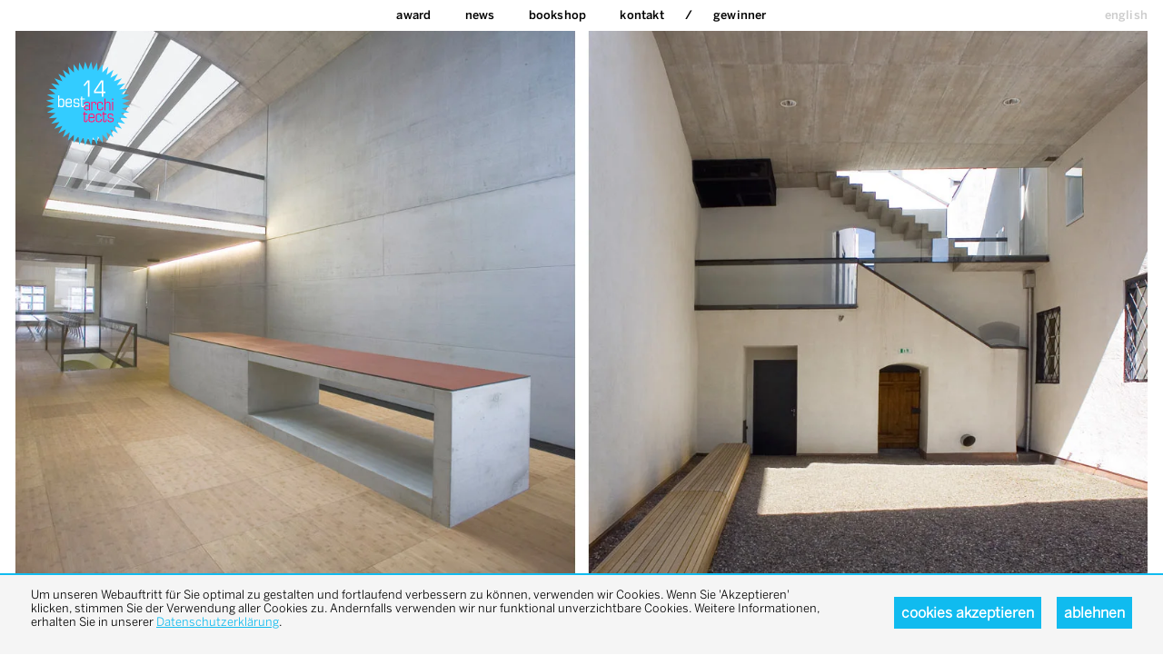

--- FILE ---
content_type: text/html; charset=UTF-8
request_url: https://bestarchitects.de/de/2014/all/all/all/all/Heidl-Architekten-Bankhaus-Carl-Spaengler-Linz.15215.html
body_size: 9621
content:
<!DOCTYPE html>
<html xmlns:og="http://ogp.me/ns#" xmlns:fb="http://www.facebook.com/2008/fbml" lang="de" class=" live ">
<head>
<meta http-equiv="Content-Type" content="text/html; charset=UTF-8">
<base href="https://bestarchitects.de/">
<link rel="preconnect" href="https://static.bestarchitects.de">
<link rel="preconnect" href="https://cloud.typenetwork.com">
<meta name="Content-Language" content="de">
<meta name="author" content="zinnobergruen gmbh">
<meta name="generator" content="depage-cms v2.6.1">
<meta name="keywords" content="">
<meta name="msapplication-tap-highlight" content="no">
<meta name="description" content="">
<meta name="viewport" content="user-scalable=no, width=device-width, initial-scale=1.0">
<meta name="apple-mobile-web-app-capable" content="yes">
<meta name="apple-mobile-web-app-status-bar-style" content="black"><!-- --><link  rel="canonical" href="https://bestarchitects.de/de/2014/all/all/all/all/Heidl-Architekten-Bankhaus-Carl-Spaengler-Linz.15215.html" />

<!-- --><link rel="stylesheet" type="text/css" href="https://static.bestarchitects.de/lib/global/css/global.css?20251120123729">
<link rel="stylesheet" type="text/css" href="https://static.bestarchitects.de/lib/global/css/colors.css?20251120123729">
<link rel="stylesheet" type="text/css" media="print" href="https://static.bestarchitects.de/lib/global/css/print.css?20200204184357">
<script type="text/javascript">
(function(w) { var c = w.depageAnalyticsConfig || {};
c.depageIsLive = true;
c.privacyPolicyLink = "https://bestarchitects.de/de/kontakt/datenschutz.php";
c.ga = { account: "UA-20341219-1", domain: "" };
w.depageAnalyticsConfig = c; })(window);
</script><script type="text/javascript" defer src="https://static.bestarchitects.de/lib/global/js/global.min.js?20251120123729"></script><link rel="icon" type="image/png" href="https://static.bestarchitects.de/lib/global/favicon.png">
<meta name="robots" content="index, follow">
<title>Heidl Architekten / Bankhaus Carl Spängler, Linz / 2014 / Büro- &amp; Verwaltungsbauten / best architects award</title>
</head>
<body class="projects">
<nav class="main"><ul>
<li class=""><a href="de/home.php" hreflang="de" title="best architects award - die besten und interessantesten Architekturprojekte in Europa">home</a></li>
<li class="">
<a href="de/award/info.php" hreflang="de">Award</a><ul>
<li><a href="de/award/info.php" hreflang="de" title="Die besten Architekten aus dem europäischen Raum">Info</a></li>
<li><a href="de/award/jury.php" hreflang="de">Jury</a></li>
</ul>
</li>
<li class="news">
<a href="de/news/2026/19/publikation-best-architects-26-erschienen.php" hreflang="de">News</a><ul>
<li><a href="de/news/2026/19/publikation-best-architects-26-erschienen.php" hreflang="de">Publikation best architects 26 erschienen</a></li>
<li><a href="de/news/2026/19/best-architects-25-ergebnis-2.php" hreflang="de">best architects 25 ergebnis 2</a></li>
<li><a href="de/news/2025/18/best-architects-24-gestartet-2.php" hreflang="de">best architects 24 gestartet 2</a></li>
<li><a href="de/news/2025/18/best-architects-25-ergebnis.php" hreflang="de">best architects 25 ergebnis</a></li>
<li><a href="de/news/2025/18/best-architects-24-gestartet.php" hreflang="de">best architects 24 gestartet</a></li>
<li><a href="de/news/2024/17/publikation-best-architects-22-erschienen.php" hreflang="de">Publikation best architects 22 erschienen</a></li>
<li><a href="de/news/2024/16/best-architects-24-entschieden-4.php" hreflang="de">best architects 24 entschieden 4</a></li>
<li><a href="de/news/2023/15/best-architects-24-gestartet.php" hreflang="de">best architects 24 gestartet</a></li>
<li><a href="de/news/2023/14/best-architects-24-gestartet.php" hreflang="de">best architects 24 gestartet</a></li>
<li><a href="de/news/2022/13/publikation-best-architects-22-erschienen.php" hreflang="de">Publikation best architects 22 erschienen</a></li>
<li><a href="de/news/2022/12/publikation-best-architects-22-erschienen.php" hreflang="de">Publikation best architects 22 erschienen</a></li>
<li><a href="de/news/2022/11/publikation-best-architects-22-erschienen.php" hreflang="de">Publikation best architects 22 erschienen</a></li>
<li><a href="de/news/2022/07/best-architects-22-entschieden-3.php" hreflang="de">best architects 22 entschieden 3</a></li>
<li><a href="de/news/2020/11/publikation-best-architects-21.php" hreflang="de">Publikation best architects 21</a></li>
<li><a href="de/news/2020/07/best-architects-21-entschieden-2.php" hreflang="de">best architects 21 entschieden 2</a></li>
<li><a href="de/news/2020/04/auslobung-verlaengert.php" hreflang="de">Auslobung verlängert</a></li>
<li><a href="de/news/2019/06/publikation-best-architects-23.php" hreflang="de">Publikation best architects 23</a></li>
<li><a href="de/news/2019/06/best-architects-20-entschieden.php" hreflang="de">best architects 20 entschieden</a></li>
<li><a href="de/news/2019/05/publikation-best-architects-19-erschienen.php" hreflang="de">Publikation best architects 19 erschienen</a></li>
<li><a href="de/news/2018/11/publikation-best-architects-19-erschienen-2.php" hreflang="de">Publikation best architects 19 erschienen 2</a></li>
<li><a href="de/news/2018/06/best-architects-19-entschieden.php" hreflang="de">best architects 19 entschieden</a></li>
<li><a href="de/news/2017/11/best-architects-18.php" hreflang="de">best architects 18</a></li>
<li><a href="de/news/2017/11/red-dot-best-architects-17.php" hreflang="de">red dot best architects 17</a></li>
<li><a href="de/news/2017/06/best-architects-18-entschieden.php" hreflang="de">best architects 18 entschieden </a></li>
<li><a href="de/news/2016/08/red-dot-best-architects-16.php" hreflang="de">red dot best architects 16</a></li>
</ul>
</li>
<li class="">
<a href="de/bookshop/best-architects-26.php" hreflang="de">bookshop</a><ul>
<li><a href="de/bookshop/best-architects-26.php" hreflang="de">best architects 26</a></li>
<li><a href="de/bookshop/notebook-26.php" hreflang="de">notebook 26</a></li>
<li><a href="de/bookshop/best-architects-25.php" hreflang="de">best architects 25</a></li>
<li><a href="de/bookshop/notebook-white-dots.php" hreflang="de">notebook white dots</a></li>
<li><a href="de/bookshop/best-architects-24.php" hreflang="de">best architects 24</a></li>
<li><a href="de/bookshop/best-architects-23.php" hreflang="de">best architects 23</a></li>
<li><a href="de/bookshop/best-architects-22.php" hreflang="de">best architects 22</a></li>
<li><a href="de/bookshop/best-architects-21.php" hreflang="de">best architects 21</a></li>
<li><a href="de/bookshop/notebook.php" hreflang="de">notebook </a></li>
<li><a href="de/bookshop/best-architects-20.php" hreflang="de">best architects 20</a></li>
<li><a href="de/bookshop/best-architects-19.php" hreflang="de">best architects 19</a></li>
<li><a href="de/bookshop/best-architects-18.php" hreflang="de">best architects 18</a></li>
<li><a href="de/bookshop/best-architects-17.php" hreflang="de">best architects 17</a></li>
<li><a href="de/bookshop/best-architects-16.php" hreflang="de">best architects 16</a></li>
<li><a href="de/bookshop/best-architects-15.php" hreflang="de">best architects 15</a></li>
<li><a href="de/bookshop/best-architects-14.php" hreflang="de">best architects 14</a></li>
<li><a href="de/bookshop/best-architects-13.php" hreflang="de">best architects 13</a></li>
<li><a href="de/bookshop/best-architects-12.php" hreflang="de">best architects 12</a></li>
<li><a href="de/bookshop/best-architects-11.php" hreflang="de">best architects 11</a></li>
</ul>
</li>
<li class="">
<a href="de/kontakt.php" hreflang="de">Kontakt</a><ul>
<li><a href="de/kontakt/newsletter.php" hreflang="de">Newsletter</a></li>
<li><a href="de/kontakt/datenschutz.php" hreflang="de">datenschutzerklärung</a></li>
</ul>
</li>
<li class="winner"><a href="de/2026/all/all/all/all/overview.html">Gewinner</a></li>
</ul></nav><nav class="langswitch"><ul><li class=""><a href="en/gewinner/2014/buero-verwaltungsbauten/heidl.php" hreflang="en">english</a></li></ul></nav><div id="pagecontainer"><div class="page color-">
<header><div id="middle"><a href="#content" class="hidden">Zum Inhalt springen</a></div>
<div class="logo"><a href="de/home.php"><img alt="best architects" src="https://static.bestarchitects.de/lib/global/logo_14.png"></a></div></header><main><section class="winner"><!-- -->
<nav class="prevnext">
    <ul>
        <li class="prev"><a  href="de/2014/all/all/all/all/Gredig-Walser-Dipl-Architekten-Regionales-Verwaltungszentrum-Thusis.15191.html"></a></li>
        <li class="next"><a  href="de/2014/all/all/all/all/huber-staudt-architekten-Abgeordnetenhaus-von-Berlin-Erweiterung-der-Fraktionsraeume.15239.html"></a></li>
    </ul>
</nav>

<!-- --><div class="slideshow full"><div class="full first"><picture><source type="image/webp" srcset="https://static.bestarchitects.de/lib/Gewinner/2014/Buro/216_k_ba14.jpg.tf800x600.webp 800w, https://static.bestarchitects.de/lib/Gewinner/2014/Buro/216_k_ba14.jpg.tf1200x900.webp 1200w, https://static.bestarchitects.de/lib/Gewinner/2014/Buro/216_k_ba14.jpg.tf1600x1200.webp 1600w, https://static.bestarchitects.de/lib/Gewinner/2014/Buro/216_k_ba14.jpg.tf1900x1425.webp 1900w, https://static.bestarchitects.de/lib/Gewinner/2014/Buro/216_k_ba14.jpg.tf2000x1200.webp 2000w, https://static.bestarchitects.de/lib/Gewinner/2014/Buro/216_k_ba14.jpg.tf2375x1425.webp 2375w"></source><source type="image/jpeg" srcset="https://static.bestarchitects.de/lib/Gewinner/2014/Buro/216_k_ba14.jpg.tf800x600.jpg 800w, https://static.bestarchitects.de/lib/Gewinner/2014/Buro/216_k_ba14.jpg.tf1200x900.jpg 1200w, https://static.bestarchitects.de/lib/Gewinner/2014/Buro/216_k_ba14.jpg.tf1600x1200.jpg 1600w, https://static.bestarchitects.de/lib/Gewinner/2014/Buro/216_k_ba14.jpg.tf1900x1425.jpg 1900w, https://static.bestarchitects.de/lib/Gewinner/2014/Buro/216_k_ba14.jpg.tf2000x1200.jpg 2000w, https://static.bestarchitects.de/lib/Gewinner/2014/Buro/216_k_ba14.jpg.tf2375x1425.jpg 2375w"></source><img src="https://static.bestarchitects.de/lib/Gewinner/2014/Buro/216_k_ba14.jpg.tf800x600.jpg" alt="Heidl Architekten: Bankhaus Carl Spängler, Linz - best architects 14" sizes="100vw" style="object-position: 50% 50%"></picture></div></div>
<hgroup><h1>Heidl Architekten</h1>
<h2>Bankhaus Carl Spängler, Linz</h2></hgroup><div class="details">
<div class="detail">
<h3>best architects 14</h3>
<p>Büro- &amp; Verwaltungsbauten</p>
</div>
<div class="detail">
<h3>Ort</h3>
<p>Linz/Österreich</p>
</div>
<div class="detail">
<h3>Studio</h3>
<p><a href="http://www.heidl.com" target="_blank" hreflang="de">www.heidl.com</a></p>
</div>
<div class="detail">
<h3>Foto</h3>
<p>Josef Pausch</p>
</div>
</div>
<div class="description">
<h3>Beschreibung</h3>
<p>Das wegen seiner Schmalheit auffallende Gebäude (es ist nur 6 Meter breit und 60 Meter tief) ist in seiner Grundstruktur ein spätgotisches Langhofhaus und gliedert sich in Haupt-, Mittel- und Hinterhaus. Das Mittelhaus verfügt über einen Arkadenhof. Eine Besonderheit des Hauses stellt seine schlangenförmige Mittelmauer dar, die Raumzonen perspektivisch streckt beziehungsweise verkürzt. Eine vielschichtige Abfolge von Räumen, Höfen und Arkaden-gängen, Ausblicken und Durchsichten mit ständig wechselnden Perspektiven ist die Folge. In drei Etappen entstand eine äußerst feinsinnige Ergänzung der historischen Struktur mit zeitgenössischen Elementen. Vor allem in den Höfen erkennt man die intensive Verflechtung von außen und innen, alt und neu. Vom Erdgeschoss bis ins zweite Obergeschoss galt es primär, die historische Gebäudestruktur in Stand zu setzen. Das dritte und das vierte Obergeschoss wiesen infolge eines Stadtbrandes im 18. Jahrhundert nur wenig schützenswerte Räume auf und wurden grundlegend überformt. </p>
</div>
<footer><!-- --><nav class="bottom">
    <a  href="de/2014/all/all/all/all/overview.html" class="overview">
        overview
    </a>
    <ul>
                    <li>
                    <span>previous<br>project</span>                    <a  href="de/2014/all/all/all/all/Gredig-Walser-Dipl-Architekten-Regionales-Verwaltungszentrum-Thusis.15191.html" title="Gredig Walser Dipl. Architekten / Regionales Verwaltungszentrum Thusis / 2014">
                        <span>Gredig <br>Walser</span>
                        <img  src="https://static.bestarchitects.de/lib/Gewinner/2014/Buro/241_k_ba14.jpg.thumbfill-205x224.jpg">
                    </a>
                </li>
                                <li>
                    <span>next<br>project</span>                    <a  href="de/2014/all/all/all/all/huber-staudt-architekten-Abgeordnetenhaus-von-Berlin-Erweiterung-der-Fraktionsraeume.15239.html" title="huber staudt architekten  / Abgeordnetenhaus von Berlin, Erweiterung der Fraktionsräume / 2014">
                        <span>huber <br>staudt</span>
                        <img  src="https://static.bestarchitects.de/lib/Gewinner/2014/Buro/212_k_ba14.jpg.thumbfill-205x224.jpg">
                    </a>
                </li>
                    </ul>
</nav>
<nav class="pages">
    <a  href="de/2014/all/all/all/all/overview.html" class="overview">
        overview
    </a>
            <a  href="de/2014/all/all/all/all/Bart-Buchhofer-Architekten-Haus-am-Wald.14171.html" title="Bart &amp; Buchhofer Architekten / Haus am Wald / 2014">Bart &amp; Buchhofer Architekten / Haus am Wald / 2014</a>
                    <a  href="de/2014/all/all/all/all/Bayer-Strobel-Architekten-Wohnhaus-Z.14195.html" title="Bayer &amp; Strobel Architekten / Wohnhaus Z / 2014">Bayer &amp; Strobel Architekten / Wohnhaus Z / 2014</a>
                    <a  href="de/2014/all/all/all/all/Architekt-Bernardo-Bader-Haus-am-Moor.14147.html" title="Architekt Bernardo Bader / Haus am Moor / 2014">Architekt Bernardo Bader / Haus am Moor / 2014</a>
                    <a  href="de/2014/all/all/all/all/bogenfeld-architektur-Wohnhaus-L.14219.html" title="bogenfeld architektur / Wohnhaus L / 2014">bogenfeld architektur / Wohnhaus L / 2014</a>
                    <a  href="de/2014/all/all/all/all/clavienrossier-architectes-Villa-2-in-1.14243.html" title="clavienrossier architectes / Villa 2 in 1 / 2014">clavienrossier architectes / Villa 2 in 1 / 2014</a>
                    <a  href="de/2014/all/all/all/all/Architects-Collective-Ozuluama-Residence.14099.html" title="Architects Collective / Ozuluama Residence / 2014">Architects Collective / Ozuluama Residence / 2014</a>
                    <a  href="de/2014/all/all/all/all/dolmus-architekten-Haus-am-Bach.14267.html" title="dolmus architekten / Haus am Bach / 2014">dolmus architekten / Haus am Bach / 2014</a>
                    <a  href="de/2014/all/all/all/all/Goetz-Hootz-Castorph-Architekten-und-Stadtplaner-Haus-G.14291.html" title="Goetz Hootz Castorph Architekten und Stadtplaner / Haus G. / 2014">Goetz Hootz Castorph Architekten und Stadtplaner / Haus G. / 2014</a>
                    <a  href="de/2014/all/all/all/all/Graber-Steiger-Architekten-Einfamilienhaus-in-Aesch.14315.html" title="Graber &amp; Steiger Architekten / Einfamilienhaus in Aesch / 2014">Graber &amp; Steiger Architekten / Einfamilienhaus in Aesch / 2014</a>
                    <a  href="de/2014/all/all/all/all/Gus-Wuestemann-2verandas.14531.html" title="Gus Wüstemann / 2verandas / 2014">Gus Wüstemann / 2verandas / 2014</a>
                    <a  href="de/2014/all/all/all/all/HHF-Architekten-House-D.14339.html" title="HHF Architekten / House D / 2014">HHF Architekten / House D / 2014</a>
                    <a  href="de/2014/all/all/all/all/Klaus-Moldan-Haus-Sonnberg.14483.html" title="Klaus Moldan / Haus Sonnberg / 2014">Klaus Moldan / Haus Sonnberg / 2014</a>
                    <a  href="de/2014/all/all/all/all/marte-marte-architekten-Maedchenturm.14363.html" title="marte.marte architekten / Mädchenturm / 2014">marte.marte architekten / Mädchenturm / 2014</a>
                    <a  href="de/2014/all/all/all/all/Modersohn-Freiesleben-Architekten-Haus-S.14411.html" title="Modersohn &amp; Freiesleben Architekten / Haus S / 2014">Modersohn &amp; Freiesleben Architekten / Haus S / 2014</a>
                    <a  href="de/2014/all/all/all/all/MoDus-Architects-Sandy-Attia-Matteo-Scagnol-Wohnhaus-in-Kaltern.14435.html" title="MoDus Architects – Sandy Attia, Matteo Scagnol / Wohnhaus in Kaltern / 2014">MoDus Architects – Sandy Attia, Matteo Scagnol / Wohnhaus in Kaltern / 2014</a>
                    <a  href="de/2014/all/all/all/all/MoDus-Architects-Sandy-Attia-Matteo-Scagnol-Kuenstlerhaus-mit-Atelier.14459.html" title="MoDus Architects – Sandy Attia, Matteo Scagnol / Künstlerhaus mit Atelier / 2014">MoDus Architects – Sandy Attia, Matteo Scagnol / Künstlerhaus mit Atelier / 2014</a>
                    <a  href="de/2014/all/all/all/all/Peter-Kunz-Architektur-Sommerhaus-am-Bodensee.14387.html" title="Peter Kunz Architektur / Sommerhaus am Bodensee / 2014">Peter Kunz Architektur / Sommerhaus am Bodensee / 2014</a>
                    <a  href="de/2014/all/all/all/all/savioz-fabrizzi-architectes-Umbau-Le-Biolley.14507.html" title="savioz fabrizzi architectes / Umbau Le Biolley / 2014">savioz fabrizzi architectes / Umbau Le Biolley / 2014</a>
                    <a  href="de/2014/all/all/all/all/amannburdenskimunkel-StuSie-16-38-zwei-Studentenwohnheime-in-der-Studentensiedlung-am-Seepark-Freiburg.14561.html" title="amannburdenskimunkel / StuSie 16+38 / zwei Studentenwohnheime in der Studentensiedlung am Seepark Freiburg / 2014">amannburdenskimunkel / StuSie 16+38 / zwei Studentenwohnheime in der Studentensiedlung am Seepark Freiburg / 2014</a>
                    <a  href="de/2014/all/all/all/all/ARGE-Marques-Buehler-Wohntuerme-Allmend.14873.html" title="ARGE Marques Bühler / Wohntürme Allmend / 2014">ARGE Marques Bühler / Wohntürme Allmend / 2014</a>
                    <a  href="de/2014/all/all/all/all/Brueckner-Brueckner-Architekten-Neubau-und-Erweiterung-Gaestehaus-Schloss-Hohenkammer.14585.html" title="Brückner &amp; Brückner Architekten  / Neubau und Erweiterung Gästehaus Schloss Hohenkammer / 2014">Brückner &amp; Brückner Architekten  / Neubau und Erweiterung Gästehaus Schloss Hohenkammer / 2014</a>
                    <a  href="de/2014/all/all/all/all/Christ-Gantenbein-Wohn-und-Geschaeftshaus-VoltaMitte.14609.html" title="Christ &amp; Gantenbein / Wohn- und Geschäftshaus VoltaMitte / 2014">Christ &amp; Gantenbein / Wohn- und Geschäftshaus VoltaMitte / 2014</a>
                    <a  href="de/2014/all/all/all/all/Architekten-Domenig-Wallner-Residenz-Zum-Silbernen-Elephanten.14633.html" title="Architekten Domenig &amp; Wallner / Residenz Zum Silbernen Elephanten / 2014">Architekten Domenig &amp; Wallner / Residenz Zum Silbernen Elephanten / 2014</a>
                    <a  href="de/2014/all/all/all/all/dubokovic-architekten-Goethestrasse-69-71-Darmstadt.14657.html" title="dubokovic architekten / Goethestraße 69/71 / Darmstadt / 2014">dubokovic architekten / Goethestraße 69/71 / Darmstadt / 2014</a>
                    <a  href="de/2014/all/all/all/all/Egli-Rohr-Partner-Sanierung-Zurmattenstrasse-34-Solothurn.14681.html" title="Egli Rohr Partner / Sanierung Zurmattenstrasse 34 / Solothurn / 2014">Egli Rohr Partner / Sanierung Zurmattenstrasse 34 / Solothurn / 2014</a>
                    <a  href="de/2014/all/all/all/all/Egli-Rohr-Partner-Wohnueberbauung-Zelgweg-Baden-Daettwil.14705.html" title="Egli Rohr Partner / Wohnüberbauung Zelgweg / Baden-Dättwil / 2014">Egli Rohr Partner / Wohnüberbauung Zelgweg / Baden-Dättwil / 2014</a>
                    <a  href="de/2014/all/all/all/all/EM2N-Architekten-Wohnhaus-Neufrankengasse.14729.html" title="EM2N Architekten / Wohnhaus Neufrankengasse / 2014">EM2N Architekten / Wohnhaus Neufrankengasse / 2014</a>
                    <a  href="de/2014/all/all/all/all/Gohm-Hiessberger-Architekten-Wohnanlage-Papillon.14753.html" title="Gohm Hiessberger Architekten / Wohnanlage Papillon / 2014">Gohm Hiessberger Architekten / Wohnanlage Papillon / 2014</a>
                    <a  href="de/2014/all/all/all/all/Graser-Architekten-Familienwohnhaus-Regensbergstrasse.14777.html" title="Graser Architekten / Familienwohnhaus Regensbergstrasse / 2014">Graser Architekten / Familienwohnhaus Regensbergstrasse / 2014</a>
                    <a  href="de/2014/all/all/all/all/holodeck-architects-Urban-Topos.14801.html" title="holodeck architects / Urban Topos / 2014">holodeck architects / Urban Topos / 2014</a>
                    <a  href="de/2014/all/all/all/all/INNOCAD-Architektur-FLUR-20.14825.html" title="INNOCAD Architektur / FLUR 20 / 2014">INNOCAD Architektur / FLUR 20 / 2014</a>
                    <a  href="de/2014/all/all/all/all/knerer-und-lang-Architekten-Studentisches-Wohnhochhaus-im-olympischen-Dorf.14849.html" title="knerer und lang Architekten / Studentisches Wohnhochhaus im olympischen Dorf / 2014">knerer und lang Architekten / Studentisches Wohnhochhaus im olympischen Dorf / 2014</a>
                    <a  href="de/2014/all/all/all/all/Michael-Meier-und-Marius-Hug-Architekten-Haus-in-Albisrieden.14897.html" title="Michael Meier und Marius Hug Architekten / Haus in Albisrieden / 2014">Michael Meier und Marius Hug Architekten / Haus in Albisrieden / 2014</a>
                    <a  href="de/2014/all/all/all/all/Miller-Maranta-Neubau-Wohnungen-Patumbah-Park-Zuerich.14921.html" title="Miller &amp; Maranta  / Neubau Wohnungen, Patumbah-Park Zürich / 2014">Miller &amp; Maranta  / Neubau Wohnungen, Patumbah-Park Zürich / 2014</a>
                    <a  href="de/2014/all/all/all/all/Miller-Maranta-Neubau-Hammam-und-Wohnungen-Patumbah-Park-Zuerich.14945.html" title="Miller &amp; Maranta  / Neubau Hammam und Wohnungen, Patumbah-Park Zürich / 2014">Miller &amp; Maranta  / Neubau Hammam und Wohnungen, Patumbah-Park Zürich / 2014</a>
                    <a  href="de/2014/all/all/all/all/Modersohn-Freiesleben-Architekten-Mietshaus-Choriner-Strasse.14969.html" title="Modersohn &amp; Freiesleben Architekten / Mietshaus Choriner Straße / 2014">Modersohn &amp; Freiesleben Architekten / Mietshaus Choriner Straße / 2014</a>
                    <a  href="de/2014/all/all/all/all/Modersohn-Freiesleben-Architekten-Wohn-und-Geschaeftshaus-Chausseestrasse.14993.html" title="Modersohn &amp; Freiesleben Architekten / Wohn- und Geschäftshaus Chausseestraße / 2014">Modersohn &amp; Freiesleben Architekten / Wohn- und Geschäftshaus Chausseestraße / 2014</a>
                    <a  href="de/2014/all/all/all/all/Osterwold-Schmidt-EXP-ANDER-Architekten-suite-home-alexander-Apartmenthaus-in-Weimar.15017.html" title="Osterwold°Schmidt EXP!ANDER Architekten / suite home alexander/Apartmenthaus in Weimar / 2014">Osterwold°Schmidt EXP!ANDER Architekten / suite home alexander/Apartmenthaus in Weimar / 2014</a>
                    <a  href="de/2014/all/all/all/all/PPAG-architects-Dorf-auf-dem-Dach-Dachbodenausbau-Wien.15041.html" title="PPAG architects / Dorf auf dem Dach, Dachbodenausbau, Wien / 2014">PPAG architects / Dorf auf dem Dach, Dachbodenausbau, Wien / 2014</a>
                    <a  href="de/2014/all/all/all/all/Think-Architecture-Hofhaeuser-Zumikon.15065.html" title="Think Architecture / Hofhäuser Zumikon / 2014">Think Architecture / Hofhäuser Zumikon / 2014</a>
                    <a  href="de/2014/all/all/all/all/zanderrotharchitekten-BIGyard-Baugruppenprojekt-Zelterstrasse-5.15089.html" title="zanderrotharchitekten / BIGyard – Baugruppenprojekt Zelterstraße 5 / 2014">zanderrotharchitekten / BIGyard – Baugruppenprojekt Zelterstraße 5 / 2014</a>
                    <a  href="de/2014/all/all/all/all/ARGE-Atelier-Thomas-Pucher-Bramberger-architects-Welcome-Towers.15311.html" title="ARGE Atelier Thomas Pucher &amp; Bramberger architects / Welcome Towers / 2014">ARGE Atelier Thomas Pucher &amp; Bramberger architects / Welcome Towers / 2014</a>
                    <a  href="de/2014/all/all/all/all/Brueckner-Brueckner-Architekten-IGZ-II-Falkenberg.15119.html" title="Brückner &amp; Brückner Architekten  / IGZ II, Falkenberg / 2014">Brückner &amp; Brückner Architekten  / IGZ II, Falkenberg / 2014</a>
                    <a  href="de/2014/all/all/all/all/Christ-Gantenbein-Geschaeftshaus-am-Bahnhofsplatz.15143.html" title="Christ &amp; Gantenbein / Geschäftshaus am Bahnhofsplatz / 2014">Christ &amp; Gantenbein / Geschäftshaus am Bahnhofsplatz / 2014</a>
                    <a  href="de/2014/all/all/all/all/Graber-Steiger-Architekten-Neubau-Hauptsitz-Stahlton-Bauteile-AG.15167.html" title="Graber &amp; Steiger Architekten / Neubau Hauptsitz Stahlton Bauteile AG / 2014">Graber &amp; Steiger Architekten / Neubau Hauptsitz Stahlton Bauteile AG / 2014</a>
                    <a  href="de/2014/all/all/all/all/Gredig-Walser-Dipl-Architekten-Regionales-Verwaltungszentrum-Thusis.15191.html" title="Gredig Walser Dipl. Architekten / Regionales Verwaltungszentrum Thusis / 2014">Gredig Walser Dipl. Architekten / Regionales Verwaltungszentrum Thusis / 2014</a>
                    <a  href="de/2014/all/all/all/all/Heidl-Architekten-Bankhaus-Carl-Spaengler-Linz.15215.html" title="Heidl Architekten / Bankhaus Carl Spängler, Linz / 2014">Heidl Architekten / Bankhaus Carl Spängler, Linz / 2014</a>
                    <a  href="de/2014/all/all/all/all/huber-staudt-architekten-Abgeordnetenhaus-von-Berlin-Erweiterung-der-Fraktionsraeume.15239.html" title="huber staudt architekten  / Abgeordnetenhaus von Berlin, Erweiterung der Fraktionsräume / 2014">huber staudt architekten  / Abgeordnetenhaus von Berlin, Erweiterung der Fraktionsräume / 2014</a>
                    <a  href="de/2014/all/all/all/all/LP-architektur-Maschinenring-St-Johann.15263.html" title="LP architektur / Maschinenring, St. Johann / 2014">LP architektur / Maschinenring, St. Johann / 2014</a>
                    <a  href="de/2014/all/all/all/all/MoDus-Architects-Sandy-Attia-Matteo-Scagnol-Neuer-Sitz-DAMIANI-HOLZ-KO-AG.15287.html" title="MoDus Architects – Sandy Attia, Matteo Scagnol / Neuer Sitz DAMIANI-HOLZ&amp;KO AG / 2014">MoDus Architects – Sandy Attia, Matteo Scagnol / Neuer Sitz DAMIANI-HOLZ&amp;KO AG / 2014</a>
                    <a  href="de/2014/all/all/all/all/SAM-Architekten-und-Partner-Vorderer-Sternen.15335.html" title="SAM Architekten und Partner / Vorderer Sternen / 2014">SAM Architekten und Partner / Vorderer Sternen / 2014</a>
                    <a  href="de/2014/all/all/all/all/wittfoht-architekten-Welthandelsorganisation-WTO-Erweiterungsbau-Hauptverwaltung.15359.html" title="wittfoht architekten / Welthandelsorganisation, WTO, Erweiterungsbau Hauptverwaltung / 2014">wittfoht architekten / Welthandelsorganisation, WTO, Erweiterungsbau Hauptverwaltung / 2014</a>
                    <a  href="de/2014/all/all/all/all/Bauart-Architekten-und-Planer-Marin-Centre.15437.html" title="Bauart Architekten und Planer / Marin Centre / 2014">Bauart Architekten und Planer / Marin Centre / 2014</a>
                    <a  href="de/2014/all/all/all/all/bogenfeld-architektur-Hackguthalle-Grieskirchen.15461.html" title="bogenfeld architektur / Hackguthalle Grieskirchen / 2014">bogenfeld architektur / Hackguthalle Grieskirchen / 2014</a>
                    <a  href="de/2014/all/all/all/all/Brune-Architekten-Labor-fuer-Wasserwesen-der-Universitaet-Neubiberg.15485.html" title="Brune Architekten / Labor für Wasserwesen der Universität Neubiberg / 2014">Brune Architekten / Labor für Wasserwesen der Universität Neubiberg / 2014</a>
                    <a  href="de/2014/all/all/all/all/BWM-Architekten-Michael-Manzenreiter-Architecture-Hotel-Topazz.15509.html" title="BWM Architekten / Michael Manzenreiter Architecture / Hotel Topazz / 2014">BWM Architekten / Michael Manzenreiter Architecture / Hotel Topazz / 2014</a>
                    <a  href="de/2014/all/all/all/all/Carlos-Martinez-Architekten-Kurhaus-Oberwaid.15653.html" title="Carlos Martinez Architekten / Kurhaus Oberwaid / 2014">Carlos Martinez Architekten / Kurhaus Oberwaid / 2014</a>
                    <a  href="de/2014/all/all/all/all/EM2N-Architekten-Hauptsitz-Sedorama-AG.15533.html" title="EM2N Architekten / Hauptsitz Sedorama AG / 2014">EM2N Architekten / Hauptsitz Sedorama AG / 2014</a>
                    <a  href="de/2014/all/all/all/all/Gilbert-Sommer-Andreas-Flora-Lagerhalle-Gradischegg.15749.html" title="Gilbert Sommer / Andreas Flora / Lagerhalle Gradischegg / 2014">Gilbert Sommer / Andreas Flora / Lagerhalle Gradischegg / 2014</a>
                    <a  href="de/2014/all/all/all/all/HERTL-ARCHITEKTEN-Feuerwehr-und-Bauhof-Weyer.15557.html" title="HERTL.ARCHITEKTEN / Feuerwehr und Bauhof Weyer / 2014">HERTL.ARCHITEKTEN / Feuerwehr und Bauhof Weyer / 2014</a>
                    <a  href="de/2014/all/all/all/all/Liechti-Graf-Zumsteg-Architekten-Neue-Sternen-Trotte-Wuerenlingen.15581.html" title="Liechti Graf Zumsteg Architekten / Neue Sternen Trotte, Würenlingen / 2014">Liechti Graf Zumsteg Architekten / Neue Sternen Trotte, Würenlingen / 2014</a>
                    <a  href="de/2014/all/all/all/all/LP-architektur-Holzbau-Meiberger-M-Preis.15605.html" title="LP architektur / Holzbau Meiberger/M-Preis / 2014">LP architektur / Holzbau Meiberger/M-Preis / 2014</a>
                    <a  href="de/2014/all/all/all/all/Ludescher-Architekt-SPAR-Markt-am-Kresserbuehel.15629.html" title="Ludescher Architekt / SPAR Markt am Kresserbühel / 2014">Ludescher Architekt / SPAR Markt am Kresserbühel / 2014</a>
                    <a  href="de/2014/all/all/all/all/MoDus-Architects-Sandy-Attia-Matteo-Scagnol-Warmwasserreservoir-fuer-das-staedtische-Fernwaermenetzwerk.15677.html" title="MoDus Architects – Sandy Attia, Matteo Scagnol / Warmwasserreservoir für das städtische Fernwärmenetzwerk / 2014">MoDus Architects – Sandy Attia, Matteo Scagnol / Warmwasserreservoir für das städtische Fernwärmenetzwerk / 2014</a>
                    <a  href="de/2014/all/all/all/all/reitter_architekten-Architekt-Erich-Strolz-Gradonna-S-Mountain-Resort-Chalets-und-Hotel.15701.html" title="reitter_architekten + Architekt Erich Strolz / Gradonna ****S Mountain Resort Chalets und Hotel / 2014">reitter_architekten + Architekt Erich Strolz / Gradonna ****S Mountain Resort Chalets und Hotel / 2014</a>
                    <a  href="de/2014/all/all/all/all/Riepl-Kaufmann-Bammer-Architektur-Wirtschaftsgebaeude-Zentralfriedhof.15725.html" title="Riepl Kaufmann Bammer Architektur / Wirtschaftsgebäude Zentralfriedhof / 2014">Riepl Kaufmann Bammer Architektur / Wirtschaftsgebäude Zentralfriedhof / 2014</a>
                    <a  href="de/2014/all/all/all/all/Roland-Baldi-Architekt-VWN-architects-Firmensitz-Technoalpin.15413.html" title="Roland Baldi Architekt / VWN architects / Firmensitz Technoalpin / 2014">Roland Baldi Architekt / VWN architects / Firmensitz Technoalpin / 2014</a>
                    <a  href="de/2014/all/all/all/all/architektur-terminal-hackl-und-klammer-Feuerwehrhaus-Getzner.15389.html" title="architektur.terminal hackl und klammer  / Feuerwehrhaus Getzner / 2014">architektur.terminal hackl und klammer  / Feuerwehrhaus Getzner / 2014</a>
                    <a  href="de/2014/all/all/all/all/Atelier-Brueckner-TextilWerk-Bocholt-Spinnerei.15899.html" title="Atelier Brückner / TextilWerk Bocholt – Spinnerei / 2014">Atelier Brückner / TextilWerk Bocholt – Spinnerei / 2014</a>
                    <a  href="de/2014/all/all/all/all/AV1-Architekten-Neubau-Campus-Rosenfels-in-Loerrach.15779.html" title="AV1 Architekten / Neubau Campus Rosenfels in Lörrach / 2014">AV1 Architekten / Neubau Campus Rosenfels in Lörrach / 2014</a>
                    <a  href="de/2014/all/all/all/all/Benthem-Crouwel-Erweiterung-Deutsches-Bergbau-Museum-Bochum.15827.html" title="Benthem Crouwel / Erweiterung Deutsches Bergbau-Museum, Bochum / 2014">Benthem Crouwel / Erweiterung Deutsches Bergbau-Museum, Bochum / 2014</a>
                    <a  href="de/2014/all/all/all/all/Architekt-Bernardo-Bader-Islamischer-Friedhof-Altach.15803.html" title="Architekt Bernardo Bader / Islamischer Friedhof Altach / 2014">Architekt Bernardo Bader / Islamischer Friedhof Altach / 2014</a>
                    <a  href="de/2014/all/all/all/all/Birk-Heilmeyer-und-Frenzel-KiTa-Schoene-Aussicht-Frankfurt-am-Main.15851.html" title="Birk Heilmeyer und Frenzel / KiTa Schöne Aussicht, Frankfurt am Main / 2014">Birk Heilmeyer und Frenzel / KiTa Schöne Aussicht, Frankfurt am Main / 2014</a>
                    <a  href="de/2014/all/all/all/all/Buero-Konstrukt-Neubau-Primarschule-und-Dreifachturnhalle.15923.html" title="Büro Konstrukt / Neubau Primarschule und Dreifachturnhalle  / 2014">Büro Konstrukt / Neubau Primarschule und Dreifachturnhalle  / 2014</a>
                    <a  href="de/2014/all/all/all/all/Buero-Konstrukt-Erweiterung-und-Sanierung-Betagtenzentrum-Staffelnhof.15947.html" title="Büro Konstrukt / Erweiterung und Sanierung Betagtenzentrum Staffelnhof / 2014">Büro Konstrukt / Erweiterung und Sanierung Betagtenzentrum Staffelnhof / 2014</a>
                    <a  href="de/2014/all/all/all/all/Caramel-architekten-Info-und-Ticketoffice-LINZ09.15971.html" title="Caramel architekten / Info und Ticketoffice LINZ09 / 2014">Caramel architekten / Info und Ticketoffice LINZ09 / 2014</a>
                    <a  href="de/2014/all/all/all/all/Cukrowicz-Nachbaur-Architekten-Vorarlberg-Museum-Bregenz.15995.html" title="Cukrowicz Nachbaur Architekten / Vorarlberg Museum Bregenz / 2014">Cukrowicz Nachbaur Architekten / Vorarlberg Museum Bregenz / 2014</a>
                    <a  href="de/2014/all/all/all/all/Frei-Rezakhanlou-architectes-Schule-Sport-und-Mehrzweckhalle-und-Krippe-in-Chermignon.16019.html" title="Frei Rezakhanlou architectes / Schule, Sport- und Mehrzweckhalle und Krippe in Chermignon / 2014">Frei Rezakhanlou architectes / Schule, Sport- und Mehrzweckhalle und Krippe in Chermignon / 2014</a>
                    <a  href="de/2014/all/all/all/all/giuliani-hoenger-architekten-Fachhochschulzentrum-St-Gallen.16043.html" title="giuliani.hönger architekten  / Fachhochschulzentrum St. Gallen / 2014">giuliani.hönger architekten  / Fachhochschulzentrum St. Gallen / 2014</a>
                    <a  href="de/2014/all/all/all/all/Gredig-Walser-Architekten-Erweiterung-Schulanlage-mit-Dreifachkindergarten-in-Samedan.16067.html" title="Gredig Walser Architekten / Erweiterung Schulanlage mit Dreifachkindergarten in Samedan  / 2014">Gredig Walser Architekten / Erweiterung Schulanlage mit Dreifachkindergarten in Samedan  / 2014</a>
                    <a  href="de/2014/all/all/all/all/Gruentuch-Ernst-Architekten-Ehemalige-Juedische-Maedchenschule.16091.html" title="Grüntuch Ernst Architekten / Ehemalige Jüdische Mädchenschule / 2014">Grüntuch Ernst Architekten / Ehemalige Jüdische Mädchenschule / 2014</a>
                    <a  href="de/2014/all/all/all/all/Gsottbauer-architektur-werkstatt-Musikprobelokal-Schuetzenheim-Veranstaltungsplatz-Natters.16115.html" title="Gsottbauer architektur.werkstatt / Musikprobelokal | Schützenheim | Veranstaltungsplatz | Natters / 2014">Gsottbauer architektur.werkstatt / Musikprobelokal | Schützenheim | Veranstaltungsplatz | Natters / 2014</a>
                    <a  href="de/2014/all/all/all/all/Heidl-Architekten-Stadtfriedhof-St-Martin-Linz.16139.html" title="Heidl Architekten  / Stadtfriedhof St. Martin, Linz / 2014">Heidl Architekten  / Stadtfriedhof St. Martin, Linz / 2014</a>
                    <a  href="de/2014/all/all/all/all/huber-staudt-architekten-Zentrum-fuer-Psychiatrie-Friedrichshafen.16187.html" title="huber staudt architekten / Zentrum für Psychiatrie Friedrichshafen / 2014">huber staudt architekten / Zentrum für Psychiatrie Friedrichshafen / 2014</a>
                    <a  href="de/2014/all/all/all/all/idA-buehrer-wuest-architekten-BOG-Schauhaus-Botanischer-Garten-Grueningen.16211.html" title="idA buehrer wuest architekten  / BOG – Schauhaus Botanischer Garten, Grüningen / 2014">idA buehrer wuest architekten  / BOG – Schauhaus Botanischer Garten, Grüningen / 2014</a>
                    <a  href="de/2014/all/all/all/all/MoDus-Architects-Sandy-Attia-Matteo-Scagnol-Kindergarten-Kinderhort-und-Eltern-Kind-Zentrum.16235.html" title="MoDus Architects – Sandy Attia, Matteo Scagnol / Kindergarten, Kinderhort und Eltern-Kind-Zentrum / 2014">MoDus Architects – Sandy Attia, Matteo Scagnol / Kindergarten, Kinderhort und Eltern-Kind-Zentrum / 2014</a>
                    <a  href="de/2014/all/all/all/all/Morscher-Architekten-Orientierungsschule-Kerzers.16259.html" title="Morscher Architekten / Orientierungsschule Kerzers / 2014">Morscher Architekten / Orientierungsschule Kerzers / 2014</a>
                    <a  href="de/2014/all/all/all/all/Oliver-Brandenberger-Adrian-Kloter-Stephan-Buehrer-Neubau-Stadthalle-Laufenburg.15875.html" title="Oliver Brandenberger / Adrian Kloter / Stephan Bührer / Neubau Stadthalle Laufenburg / 2014">Oliver Brandenberger / Adrian Kloter / Stephan Bührer / Neubau Stadthalle Laufenburg / 2014</a>
                    <a  href="de/2014/all/all/all/all/schneider-schumacher-Autobahnkirche-Siegerland.16283.html" title="schneider+schumacher / Autobahnkirche Siegerland / 2014">schneider+schumacher / Autobahnkirche Siegerland / 2014</a>
                    <a  href="de/2014/all/all/all/all/scholl-architekten-partnerschaft-scholl-balbach-walker-Multifunktionssporthalle-des-Landessportverband-fuer-das-Saarland.16307.html" title="scholl architekten partnerschaft scholl.balbach.walker / Multifunktionssporthalle des Landessportverband für das Saarland / 2014">scholl architekten partnerschaft scholl.balbach.walker / Multifunktionssporthalle des Landessportverband für das Saarland / 2014</a>
                    <a  href="de/2014/all/all/all/all/udo-heinrich-architekten-Lokalbahnhof-Lamprechtshausen.16163.html" title="udo heinrich architekten / Lokalbahnhof Lamprechtshausen / 2014">udo heinrich architekten / Lokalbahnhof Lamprechtshausen / 2014</a>
                    <a  href="de/2014/all/all/all/all/wulf-architekten-Evangelische-Grundschule-mit-Sporthalle.16331.html" title="wulf architekten / Evangelische Grundschule mit Sporthalle / 2014">wulf architekten / Evangelische Grundschule mit Sporthalle / 2014</a>
                    <a  href="de/2014/all/all/all/all/Birk-Heilmeyer-und-Frenzel-Juebergturm-Hemer.16361.html" title="Birk Heilmeyer und Frenzel / Jübergturm Hemer / 2014">Birk Heilmeyer und Frenzel / Jübergturm Hemer / 2014</a>
                    <a  href="de/2014/all/all/all/all/Burkard-Meyer-Architekten-Showroom-talsee-Badmoebel.16385.html" title="Burkard Meyer Architekten  / Showroom talsee Badmöbel / 2014">Burkard Meyer Architekten  / Showroom talsee Badmöbel / 2014</a>
                    <a  href="de/2014/all/all/all/all/Christ-Gantenbein-Pilgersaeule-Ruta-del-Peregrino-Mexiko.16409.html" title="Christ &amp; Gantenbein / Pilgersäule, Ruta del Peregrino, Mexiko / 2014">Christ &amp; Gantenbein / Pilgersäule, Ruta del Peregrino, Mexiko / 2014</a>
                    <a  href="de/2014/all/all/all/all/Claudia-Schreiber-Architektur-und-Stadtplanung-Werft-Tegernsee-Bootshaus-mit-Schwimmdock.16601.html" title="Claudia Schreiber Architektur und Stadtplanung  / Werft Tegernsee – Bootshaus mit Schwimmdock / 2014">Claudia Schreiber Architektur und Stadtplanung  / Werft Tegernsee – Bootshaus mit Schwimmdock / 2014</a>
                    <a  href="de/2014/all/all/all/all/Kawahara-Krause-Architects-Linie-Flaeche-Raum-wie-viel-ist-noetig-um-Raum-zu-erzeugen.16433.html" title="Kawahara Krause Architects / Linie - Fläche - Raum – wie viel ist nötig, um Raum zu erzeugen?  / 2014">Kawahara Krause Architects / Linie - Fläche - Raum – wie viel ist nötig, um Raum zu erzeugen?  / 2014</a>
                    <a  href="de/2014/all/all/all/all/marte-marte-architekten-Schaufelschluchtbruecke.16457.html" title="marte.marte architekten / Schaufelschluchtbrücke / 2014">marte.marte architekten / Schaufelschluchtbrücke / 2014</a>
                    <a  href="de/2014/all/all/all/all/Najjar-Najjar-Architekten-Unesco-Schiffs-und-Welterbezentrum.16481.html" title="Najjar + Najjar Architekten / Unesco Schiffs- und Welterbezentrum / 2014">Najjar + Najjar Architekten / Unesco Schiffs- und Welterbezentrum / 2014</a>
                    <a  href="de/2014/all/all/all/all/petry-wittfoht-Parkhaus-experimenta.16505.html" title="petry + wittfoht  / Parkhaus experimenta / 2014">petry + wittfoht  / Parkhaus experimenta / 2014</a>
                    <a  href="de/2014/all/all/all/all/PPAG-architects-Kagome-wachsende-Sandkiste-im-Innenhof-des-MQ.16529.html" title="PPAG architects  / Kagome, wachsende Sandkiste im Innenhof des MQ / 2014">PPAG architects  / Kagome, wachsende Sandkiste im Innenhof des MQ / 2014</a>
                    <a  href="de/2014/all/all/all/all/Reichel-Schlaier-Architekten-Garage-in-Holzstapelbauweise.16553.html" title="Reichel Schlaier Architekten  / Garage in Holzstapelbauweise / 2014">Reichel Schlaier Architekten  / Garage in Holzstapelbauweise / 2014</a>
                    <a  href="de/2014/all/all/all/all/savioz-fabrizzi-architectes-UEberdachung-der-archaeologischen-Ruine-St-Maurice.16577.html" title="savioz fabrizzi architectes / Überdachung der archäologischen Ruine St-Maurice / 2014">savioz fabrizzi architectes / Überdachung der archäologischen Ruine St-Maurice / 2014</a>
                    <a  href="de/2014/all/all/all/all/Arnold-Werner-James-T-Hunt-Bar.16631.html" title="Arnold / Werner / James T. Hunt Bar / 2014">Arnold / Werner / James T. Hunt Bar / 2014</a>
                    <a  href="de/2014/all/all/all/all/Bechter-Mennel-Marenda-Brotkultur.16655.html" title="Bechter &amp; Mennel / Marenda Brotkultur / 2014">Bechter &amp; Mennel / Marenda Brotkultur / 2014</a>
                    <a  href="de/2014/all/all/all/all/Diezinger-Architekten-Historisches-Museum-Frankfurt-Umbau-und-Sanierung-der-Altbauten.16679.html" title="Diezinger Architekten  / Historisches Museum Frankfurt - Umbau und Sanierung der Altbauten / 2014">Diezinger Architekten  / Historisches Museum Frankfurt - Umbau und Sanierung der Altbauten / 2014</a>
                    <a  href="de/2014/all/all/all/all/Gus-Wuestemann-crusch-alba.16895.html" title="Gus Wüstemann / crusch alba / 2014">Gus Wüstemann / crusch alba / 2014</a>
                    <a  href="de/2014/all/all/all/all/hg-merz-jangled-nerves-Porsche-Pavillion.16703.html" title="hg merz / jangled nerves / Porsche Pavillion / 2014">hg merz / jangled nerves / Porsche Pavillion / 2014</a>
                    <a  href="de/2014/all/all/all/all/KEGGENHOFF-PARTNER-Falke-Flagship-Store-Zuerich.16727.html" title="KEGGENHOFF | PARTNER / Falke Flagship Store Zürich / 2014">KEGGENHOFF | PARTNER / Falke Flagship Store Zürich / 2014</a>
                    <a  href="de/2014/all/all/all/all/kimlim-architekten-Okims-Koreanisches-Restaurant.16775.html" title="kimlim architekten / Okims - Koreanisches Restaurant / 2014">kimlim architekten / Okims - Koreanisches Restaurant / 2014</a>
                    <a  href="de/2014/all/all/all/all/Klaus-Keller-Andy-Keller-Dachausbau-in-einer-Villa-aus-den-1930er-Jahren.16751.html" title="Klaus Keller Andy Keller / Dachausbau in einer Villa aus den 1930er-Jahren / 2014">Klaus Keller Andy Keller / Dachausbau in einer Villa aus den 1930er-Jahren / 2014</a>
                    <a  href="de/2014/all/all/all/all/Lepel-Lepel-Neugestaltung-Altarraum-Lutherkirche-Duesseldorf.16799.html" title="Lepel &amp; Lepel / Neugestaltung Altarraum Lutherkirche Düsseldorf / 2014">Lepel &amp; Lepel / Neugestaltung Altarraum Lutherkirche Düsseldorf / 2014</a>
                    <a  href="de/2014/all/all/all/all/NAU-Architecture-Drexler-Guinand-Jauslin-Open-Lounge-Raiffeisenbank-Kreuzplatz-Zuerich.16823.html" title="NAU Architecture &amp; Drexler Guinand Jauslin / Open Lounge: Raiffeisenbank Kreuzplatz Zürich / 2014">NAU Architecture &amp; Drexler Guinand Jauslin / Open Lounge: Raiffeisenbank Kreuzplatz Zürich / 2014</a>
                    <a  href="de/2014/all/all/all/all/OSA-Ochs-Schmidhuber-Architekten-Fussgaengerpassage-Geschaeftshaus-am-Altstadtring.16847.html" title="OSA Ochs Schmidhuber Architekten / Fussgängerpassage Geschäftshaus am Altstadtring / 2014">OSA Ochs Schmidhuber Architekten / Fussgängerpassage Geschäftshaus am Altstadtring / 2014</a>
                    <a  href="de/2014/all/all/all/all/Wenk-und-Wiese-Architekten-Pumpwerk-Neukoelln.16871.html" title="Wenk und Wiese Architekten / Pumpwerk Neukölln / 2014">Wenk und Wiese Architekten / Pumpwerk Neukölln / 2014</a>
        </nav>

<!-- --></footer></section></main><footer><div class="to-top"><a>back to top</a></div>
<small>powered by <a href="http://depagecms.net">depage::cms</a></small></footer>
</div></div>
</body>
</html>


--- FILE ---
content_type: text/html; charset=UTF-8
request_url: https://bestarchitects.de/de/2014/all/all/all/all/huber-staudt-architekten-Abgeordnetenhaus-von-Berlin-Erweiterung-der-Fraktionsraeume.15239.html
body_size: 9548
content:
<!DOCTYPE html>
<html xmlns:og="http://ogp.me/ns#" xmlns:fb="http://www.facebook.com/2008/fbml" lang="de" class=" live ">
<head>
<meta http-equiv="Content-Type" content="text/html; charset=UTF-8">
<base href="https://bestarchitects.de/">
<link rel="preconnect" href="https://static.bestarchitects.de">
<link rel="preconnect" href="https://cloud.typenetwork.com">
<meta name="Content-Language" content="de">
<meta name="author" content="zinnobergruen gmbh">
<meta name="generator" content="depage-cms v2.6.1">
<meta name="keywords" content="">
<meta name="msapplication-tap-highlight" content="no">
<meta name="description" content="">
<meta name="viewport" content="user-scalable=no, width=device-width, initial-scale=1.0">
<meta name="apple-mobile-web-app-capable" content="yes">
<meta name="apple-mobile-web-app-status-bar-style" content="black"><!-- --><link  rel="canonical" href="https://bestarchitects.de/de/2014/all/all/all/all/huber-staudt-architekten-Abgeordnetenhaus-von-Berlin-Erweiterung-der-Fraktionsraeume.15239.html" />

<!-- --><link rel="stylesheet" type="text/css" href="https://static.bestarchitects.de/lib/global/css/global.css?20251120123729">
<link rel="stylesheet" type="text/css" href="https://static.bestarchitects.de/lib/global/css/colors.css?20251120123729">
<link rel="stylesheet" type="text/css" media="print" href="https://static.bestarchitects.de/lib/global/css/print.css?20200204184357">
<script type="text/javascript">
(function(w) { var c = w.depageAnalyticsConfig || {};
c.depageIsLive = true;
c.privacyPolicyLink = "https://bestarchitects.de/de/kontakt/datenschutz.php";
c.ga = { account: "UA-20341219-1", domain: "" };
w.depageAnalyticsConfig = c; })(window);
</script><script type="text/javascript" defer src="https://static.bestarchitects.de/lib/global/js/global.min.js?20251120123729"></script><link rel="icon" type="image/png" href="https://static.bestarchitects.de/lib/global/favicon.png">
<meta name="robots" content="index, follow">
<title>huber staudt architekten / Abgeordnetenhaus von Berlin, Erweiterung der Fraktionsräume / 2014 / Büro- &amp; Verwaltungsbauten / best architects award</title>
</head>
<body class="projects">
<nav class="main"><ul>
<li class=""><a href="de/home.php" hreflang="de" title="best architects award - die besten und interessantesten Architekturprojekte in Europa">home</a></li>
<li class="">
<a href="de/award/info.php" hreflang="de">Award</a><ul>
<li><a href="de/award/info.php" hreflang="de" title="Die besten Architekten aus dem europäischen Raum">Info</a></li>
<li><a href="de/award/jury.php" hreflang="de">Jury</a></li>
</ul>
</li>
<li class="news">
<a href="de/news/2026/19/publikation-best-architects-26-erschienen.php" hreflang="de">News</a><ul>
<li><a href="de/news/2026/19/publikation-best-architects-26-erschienen.php" hreflang="de">Publikation best architects 26 erschienen</a></li>
<li><a href="de/news/2026/19/best-architects-25-ergebnis-2.php" hreflang="de">best architects 25 ergebnis 2</a></li>
<li><a href="de/news/2025/18/best-architects-24-gestartet-2.php" hreflang="de">best architects 24 gestartet 2</a></li>
<li><a href="de/news/2025/18/best-architects-25-ergebnis.php" hreflang="de">best architects 25 ergebnis</a></li>
<li><a href="de/news/2025/18/best-architects-24-gestartet.php" hreflang="de">best architects 24 gestartet</a></li>
<li><a href="de/news/2024/17/publikation-best-architects-22-erschienen.php" hreflang="de">Publikation best architects 22 erschienen</a></li>
<li><a href="de/news/2024/16/best-architects-24-entschieden-4.php" hreflang="de">best architects 24 entschieden 4</a></li>
<li><a href="de/news/2023/15/best-architects-24-gestartet.php" hreflang="de">best architects 24 gestartet</a></li>
<li><a href="de/news/2023/14/best-architects-24-gestartet.php" hreflang="de">best architects 24 gestartet</a></li>
<li><a href="de/news/2022/13/publikation-best-architects-22-erschienen.php" hreflang="de">Publikation best architects 22 erschienen</a></li>
<li><a href="de/news/2022/12/publikation-best-architects-22-erschienen.php" hreflang="de">Publikation best architects 22 erschienen</a></li>
<li><a href="de/news/2022/11/publikation-best-architects-22-erschienen.php" hreflang="de">Publikation best architects 22 erschienen</a></li>
<li><a href="de/news/2022/07/best-architects-22-entschieden-3.php" hreflang="de">best architects 22 entschieden 3</a></li>
<li><a href="de/news/2020/11/publikation-best-architects-21.php" hreflang="de">Publikation best architects 21</a></li>
<li><a href="de/news/2020/07/best-architects-21-entschieden-2.php" hreflang="de">best architects 21 entschieden 2</a></li>
<li><a href="de/news/2020/04/auslobung-verlaengert.php" hreflang="de">Auslobung verlängert</a></li>
<li><a href="de/news/2019/06/publikation-best-architects-23.php" hreflang="de">Publikation best architects 23</a></li>
<li><a href="de/news/2019/06/best-architects-20-entschieden.php" hreflang="de">best architects 20 entschieden</a></li>
<li><a href="de/news/2019/05/publikation-best-architects-19-erschienen.php" hreflang="de">Publikation best architects 19 erschienen</a></li>
<li><a href="de/news/2018/11/publikation-best-architects-19-erschienen-2.php" hreflang="de">Publikation best architects 19 erschienen 2</a></li>
<li><a href="de/news/2018/06/best-architects-19-entschieden.php" hreflang="de">best architects 19 entschieden</a></li>
<li><a href="de/news/2017/11/best-architects-18.php" hreflang="de">best architects 18</a></li>
<li><a href="de/news/2017/11/red-dot-best-architects-17.php" hreflang="de">red dot best architects 17</a></li>
<li><a href="de/news/2017/06/best-architects-18-entschieden.php" hreflang="de">best architects 18 entschieden </a></li>
<li><a href="de/news/2016/08/red-dot-best-architects-16.php" hreflang="de">red dot best architects 16</a></li>
</ul>
</li>
<li class="">
<a href="de/bookshop/best-architects-26.php" hreflang="de">bookshop</a><ul>
<li><a href="de/bookshop/best-architects-26.php" hreflang="de">best architects 26</a></li>
<li><a href="de/bookshop/notebook-26.php" hreflang="de">notebook 26</a></li>
<li><a href="de/bookshop/best-architects-25.php" hreflang="de">best architects 25</a></li>
<li><a href="de/bookshop/notebook-white-dots.php" hreflang="de">notebook white dots</a></li>
<li><a href="de/bookshop/best-architects-24.php" hreflang="de">best architects 24</a></li>
<li><a href="de/bookshop/best-architects-23.php" hreflang="de">best architects 23</a></li>
<li><a href="de/bookshop/best-architects-22.php" hreflang="de">best architects 22</a></li>
<li><a href="de/bookshop/best-architects-21.php" hreflang="de">best architects 21</a></li>
<li><a href="de/bookshop/notebook.php" hreflang="de">notebook </a></li>
<li><a href="de/bookshop/best-architects-20.php" hreflang="de">best architects 20</a></li>
<li><a href="de/bookshop/best-architects-19.php" hreflang="de">best architects 19</a></li>
<li><a href="de/bookshop/best-architects-18.php" hreflang="de">best architects 18</a></li>
<li><a href="de/bookshop/best-architects-17.php" hreflang="de">best architects 17</a></li>
<li><a href="de/bookshop/best-architects-16.php" hreflang="de">best architects 16</a></li>
<li><a href="de/bookshop/best-architects-15.php" hreflang="de">best architects 15</a></li>
<li><a href="de/bookshop/best-architects-14.php" hreflang="de">best architects 14</a></li>
<li><a href="de/bookshop/best-architects-13.php" hreflang="de">best architects 13</a></li>
<li><a href="de/bookshop/best-architects-12.php" hreflang="de">best architects 12</a></li>
<li><a href="de/bookshop/best-architects-11.php" hreflang="de">best architects 11</a></li>
</ul>
</li>
<li class="">
<a href="de/kontakt.php" hreflang="de">Kontakt</a><ul>
<li><a href="de/kontakt/newsletter.php" hreflang="de">Newsletter</a></li>
<li><a href="de/kontakt/datenschutz.php" hreflang="de">datenschutzerklärung</a></li>
</ul>
</li>
<li class="winner"><a href="de/2026/all/all/all/all/overview.html">Gewinner</a></li>
</ul></nav><nav class="langswitch"><ul><li class=""><a href="en/gewinner/2014/buero-verwaltungsbauten/huber-staudt.php" hreflang="en">english</a></li></ul></nav><div id="pagecontainer"><div class="page color-">
<header><div id="middle"><a href="#content" class="hidden">Zum Inhalt springen</a></div>
<div class="logo"><a href="de/home.php"><img alt="best architects" src="https://static.bestarchitects.de/lib/global/logo_14.png"></a></div></header><main><section class="winner"><!-- -->
<nav class="prevnext">
    <ul>
        <li class="prev"><a  href="de/2014/all/all/all/all/Heidl-Architekten-Bankhaus-Carl-Spaengler-Linz.15215.html"></a></li>
        <li class="next"><a  href="de/2014/all/all/all/all/LP-architektur-Maschinenring-St-Johann.15263.html"></a></li>
    </ul>
</nav>

<!-- --><div class="slideshow full"><div class="full first"><picture><source type="image/webp" srcset="https://static.bestarchitects.de/lib/Gewinner/2014/Buro/212_k_ba14.jpg.tf800x600.webp 800w, https://static.bestarchitects.de/lib/Gewinner/2014/Buro/212_k_ba14.jpg.tf1200x900.webp 1200w, https://static.bestarchitects.de/lib/Gewinner/2014/Buro/212_k_ba14.jpg.tf1600x1200.webp 1600w, https://static.bestarchitects.de/lib/Gewinner/2014/Buro/212_k_ba14.jpg.tf1900x1425.webp 1900w, https://static.bestarchitects.de/lib/Gewinner/2014/Buro/212_k_ba14.jpg.tf2000x1200.webp 2000w, https://static.bestarchitects.de/lib/Gewinner/2014/Buro/212_k_ba14.jpg.tf2375x1425.webp 2375w"></source><source type="image/jpeg" srcset="https://static.bestarchitects.de/lib/Gewinner/2014/Buro/212_k_ba14.jpg.tf800x600.jpg 800w, https://static.bestarchitects.de/lib/Gewinner/2014/Buro/212_k_ba14.jpg.tf1200x900.jpg 1200w, https://static.bestarchitects.de/lib/Gewinner/2014/Buro/212_k_ba14.jpg.tf1600x1200.jpg 1600w, https://static.bestarchitects.de/lib/Gewinner/2014/Buro/212_k_ba14.jpg.tf1900x1425.jpg 1900w, https://static.bestarchitects.de/lib/Gewinner/2014/Buro/212_k_ba14.jpg.tf2000x1200.jpg 2000w, https://static.bestarchitects.de/lib/Gewinner/2014/Buro/212_k_ba14.jpg.tf2375x1425.jpg 2375w"></source><img src="https://static.bestarchitects.de/lib/Gewinner/2014/Buro/212_k_ba14.jpg.tf800x600.jpg" alt="huber staudt architekten : Abgeordnetenhaus von Berlin, Erweiterung der Fraktionsräume - best architects 14" sizes="100vw" style="object-position: 50% 50%"></picture></div></div>
<hgroup><h1>huber staudt architekten </h1>
<h2>Abgeordnetenhaus von Berlin, Erweiterung der Fraktionsräume</h2></hgroup><div class="details">
<div class="detail">
<h3>best architects 14</h3>
<p>Büro- &amp; Verwaltungsbauten</p>
</div>
<div class="detail">
<h3>Ort</h3>
<p>Berlin/Deutschland</p>
</div>
<div class="detail">
<h3>Studio</h3>
<p><a href="http://www.huberstaudtarchitekten.de" target="_blank" hreflang="de">www.huberstaudtarchitekten.de</a></p>
</div>
<div class="detail">
<h3>Foto</h3>
<p>Werner Huthmacher</p>
</div>
</div>
<div class="description">
<h3>Beschreibung</h3>
<p>Das Abgeordnetenhaus von Berlin sollte um Büro- und Besprechungsräume für die Parlamentarier der Fraktionen erweitert werden. Hierzu wurden die den Innenhöfen zugewandten, leicht geneigten Dachflächen ausgebaut. Dabei sollte der Eingriff in das historische Gebäude, das Anfang der 90er-Jahre zu einem modernen Parlament umgebaut wurde, möglichst behutsam ausgeführt werden. Der Ausbau konnte in die bestehende Dachlandschaft mit seinen geringen Dachneigungen integriert werden. Die Erweiterung ordnet sich der mächtigen Attika des Bestandsgebäudes unter und ist somit fast nicht sichtbar. Die daraus folgende geringe Raumhöhe der Büroräume kann mit Oberlichtern ausgeglichen werden. Das neu gewonnene Raumvolumen begrenzt eine Verkleidung aus horizontal angeordneten eloxierten Aluminiumrechteckprofilen und bündig angeordneten Fenstern, die wie bei einem Cockpit die Blicke auf die Silhouette des benachbarten Potsdamer Platzes und in den weiten »Himmel über Berlin« öffnen. </p>
</div>
<footer><!-- --><nav class="bottom">
    <a  href="de/2014/all/all/all/all/overview.html" class="overview">
        overview
    </a>
    <ul>
                    <li>
                    <span>previous<br>project</span>                    <a  href="de/2014/all/all/all/all/Heidl-Architekten-Bankhaus-Carl-Spaengler-Linz.15215.html" title="Heidl Architekten / Bankhaus Carl Spängler, Linz / 2014">
                        <span>Heidl</span>
                        <img  src="https://static.bestarchitects.de/lib/Gewinner/2014/Buro/216_k_ba14.jpg.thumbfill-205x224.jpg">
                    </a>
                </li>
                                <li>
                    <span>next<br>project</span>                    <a  href="de/2014/all/all/all/all/LP-architektur-Maschinenring-St-Johann.15263.html" title="LP architektur / Maschinenring, St. Johann / 2014">
                        <span>LP <br>architektur</span>
                        <img  src="https://static.bestarchitects.de/lib/Gewinner/2014/Buro/238_k_ba14.jpg.thumbfill-205x224.jpg">
                    </a>
                </li>
                    </ul>
</nav>
<nav class="pages">
    <a  href="de/2014/all/all/all/all/overview.html" class="overview">
        overview
    </a>
            <a  href="de/2014/all/all/all/all/Bart-Buchhofer-Architekten-Haus-am-Wald.14171.html" title="Bart &amp; Buchhofer Architekten / Haus am Wald / 2014">Bart &amp; Buchhofer Architekten / Haus am Wald / 2014</a>
                    <a  href="de/2014/all/all/all/all/Bayer-Strobel-Architekten-Wohnhaus-Z.14195.html" title="Bayer &amp; Strobel Architekten / Wohnhaus Z / 2014">Bayer &amp; Strobel Architekten / Wohnhaus Z / 2014</a>
                    <a  href="de/2014/all/all/all/all/Architekt-Bernardo-Bader-Haus-am-Moor.14147.html" title="Architekt Bernardo Bader / Haus am Moor / 2014">Architekt Bernardo Bader / Haus am Moor / 2014</a>
                    <a  href="de/2014/all/all/all/all/bogenfeld-architektur-Wohnhaus-L.14219.html" title="bogenfeld architektur / Wohnhaus L / 2014">bogenfeld architektur / Wohnhaus L / 2014</a>
                    <a  href="de/2014/all/all/all/all/clavienrossier-architectes-Villa-2-in-1.14243.html" title="clavienrossier architectes / Villa 2 in 1 / 2014">clavienrossier architectes / Villa 2 in 1 / 2014</a>
                    <a  href="de/2014/all/all/all/all/Architects-Collective-Ozuluama-Residence.14099.html" title="Architects Collective / Ozuluama Residence / 2014">Architects Collective / Ozuluama Residence / 2014</a>
                    <a  href="de/2014/all/all/all/all/dolmus-architekten-Haus-am-Bach.14267.html" title="dolmus architekten / Haus am Bach / 2014">dolmus architekten / Haus am Bach / 2014</a>
                    <a  href="de/2014/all/all/all/all/Goetz-Hootz-Castorph-Architekten-und-Stadtplaner-Haus-G.14291.html" title="Goetz Hootz Castorph Architekten und Stadtplaner / Haus G. / 2014">Goetz Hootz Castorph Architekten und Stadtplaner / Haus G. / 2014</a>
                    <a  href="de/2014/all/all/all/all/Graber-Steiger-Architekten-Einfamilienhaus-in-Aesch.14315.html" title="Graber &amp; Steiger Architekten / Einfamilienhaus in Aesch / 2014">Graber &amp; Steiger Architekten / Einfamilienhaus in Aesch / 2014</a>
                    <a  href="de/2014/all/all/all/all/Gus-Wuestemann-2verandas.14531.html" title="Gus Wüstemann / 2verandas / 2014">Gus Wüstemann / 2verandas / 2014</a>
                    <a  href="de/2014/all/all/all/all/HHF-Architekten-House-D.14339.html" title="HHF Architekten / House D / 2014">HHF Architekten / House D / 2014</a>
                    <a  href="de/2014/all/all/all/all/Klaus-Moldan-Haus-Sonnberg.14483.html" title="Klaus Moldan / Haus Sonnberg / 2014">Klaus Moldan / Haus Sonnberg / 2014</a>
                    <a  href="de/2014/all/all/all/all/marte-marte-architekten-Maedchenturm.14363.html" title="marte.marte architekten / Mädchenturm / 2014">marte.marte architekten / Mädchenturm / 2014</a>
                    <a  href="de/2014/all/all/all/all/Modersohn-Freiesleben-Architekten-Haus-S.14411.html" title="Modersohn &amp; Freiesleben Architekten / Haus S / 2014">Modersohn &amp; Freiesleben Architekten / Haus S / 2014</a>
                    <a  href="de/2014/all/all/all/all/MoDus-Architects-Sandy-Attia-Matteo-Scagnol-Wohnhaus-in-Kaltern.14435.html" title="MoDus Architects – Sandy Attia, Matteo Scagnol / Wohnhaus in Kaltern / 2014">MoDus Architects – Sandy Attia, Matteo Scagnol / Wohnhaus in Kaltern / 2014</a>
                    <a  href="de/2014/all/all/all/all/MoDus-Architects-Sandy-Attia-Matteo-Scagnol-Kuenstlerhaus-mit-Atelier.14459.html" title="MoDus Architects – Sandy Attia, Matteo Scagnol / Künstlerhaus mit Atelier / 2014">MoDus Architects – Sandy Attia, Matteo Scagnol / Künstlerhaus mit Atelier / 2014</a>
                    <a  href="de/2014/all/all/all/all/Peter-Kunz-Architektur-Sommerhaus-am-Bodensee.14387.html" title="Peter Kunz Architektur / Sommerhaus am Bodensee / 2014">Peter Kunz Architektur / Sommerhaus am Bodensee / 2014</a>
                    <a  href="de/2014/all/all/all/all/savioz-fabrizzi-architectes-Umbau-Le-Biolley.14507.html" title="savioz fabrizzi architectes / Umbau Le Biolley / 2014">savioz fabrizzi architectes / Umbau Le Biolley / 2014</a>
                    <a  href="de/2014/all/all/all/all/amannburdenskimunkel-StuSie-16-38-zwei-Studentenwohnheime-in-der-Studentensiedlung-am-Seepark-Freiburg.14561.html" title="amannburdenskimunkel / StuSie 16+38 / zwei Studentenwohnheime in der Studentensiedlung am Seepark Freiburg / 2014">amannburdenskimunkel / StuSie 16+38 / zwei Studentenwohnheime in der Studentensiedlung am Seepark Freiburg / 2014</a>
                    <a  href="de/2014/all/all/all/all/ARGE-Marques-Buehler-Wohntuerme-Allmend.14873.html" title="ARGE Marques Bühler / Wohntürme Allmend / 2014">ARGE Marques Bühler / Wohntürme Allmend / 2014</a>
                    <a  href="de/2014/all/all/all/all/Brueckner-Brueckner-Architekten-Neubau-und-Erweiterung-Gaestehaus-Schloss-Hohenkammer.14585.html" title="Brückner &amp; Brückner Architekten  / Neubau und Erweiterung Gästehaus Schloss Hohenkammer / 2014">Brückner &amp; Brückner Architekten  / Neubau und Erweiterung Gästehaus Schloss Hohenkammer / 2014</a>
                    <a  href="de/2014/all/all/all/all/Christ-Gantenbein-Wohn-und-Geschaeftshaus-VoltaMitte.14609.html" title="Christ &amp; Gantenbein / Wohn- und Geschäftshaus VoltaMitte / 2014">Christ &amp; Gantenbein / Wohn- und Geschäftshaus VoltaMitte / 2014</a>
                    <a  href="de/2014/all/all/all/all/Architekten-Domenig-Wallner-Residenz-Zum-Silbernen-Elephanten.14633.html" title="Architekten Domenig &amp; Wallner / Residenz Zum Silbernen Elephanten / 2014">Architekten Domenig &amp; Wallner / Residenz Zum Silbernen Elephanten / 2014</a>
                    <a  href="de/2014/all/all/all/all/dubokovic-architekten-Goethestrasse-69-71-Darmstadt.14657.html" title="dubokovic architekten / Goethestraße 69/71 / Darmstadt / 2014">dubokovic architekten / Goethestraße 69/71 / Darmstadt / 2014</a>
                    <a  href="de/2014/all/all/all/all/Egli-Rohr-Partner-Sanierung-Zurmattenstrasse-34-Solothurn.14681.html" title="Egli Rohr Partner / Sanierung Zurmattenstrasse 34 / Solothurn / 2014">Egli Rohr Partner / Sanierung Zurmattenstrasse 34 / Solothurn / 2014</a>
                    <a  href="de/2014/all/all/all/all/Egli-Rohr-Partner-Wohnueberbauung-Zelgweg-Baden-Daettwil.14705.html" title="Egli Rohr Partner / Wohnüberbauung Zelgweg / Baden-Dättwil / 2014">Egli Rohr Partner / Wohnüberbauung Zelgweg / Baden-Dättwil / 2014</a>
                    <a  href="de/2014/all/all/all/all/EM2N-Architekten-Wohnhaus-Neufrankengasse.14729.html" title="EM2N Architekten / Wohnhaus Neufrankengasse / 2014">EM2N Architekten / Wohnhaus Neufrankengasse / 2014</a>
                    <a  href="de/2014/all/all/all/all/Gohm-Hiessberger-Architekten-Wohnanlage-Papillon.14753.html" title="Gohm Hiessberger Architekten / Wohnanlage Papillon / 2014">Gohm Hiessberger Architekten / Wohnanlage Papillon / 2014</a>
                    <a  href="de/2014/all/all/all/all/Graser-Architekten-Familienwohnhaus-Regensbergstrasse.14777.html" title="Graser Architekten / Familienwohnhaus Regensbergstrasse / 2014">Graser Architekten / Familienwohnhaus Regensbergstrasse / 2014</a>
                    <a  href="de/2014/all/all/all/all/holodeck-architects-Urban-Topos.14801.html" title="holodeck architects / Urban Topos / 2014">holodeck architects / Urban Topos / 2014</a>
                    <a  href="de/2014/all/all/all/all/INNOCAD-Architektur-FLUR-20.14825.html" title="INNOCAD Architektur / FLUR 20 / 2014">INNOCAD Architektur / FLUR 20 / 2014</a>
                    <a  href="de/2014/all/all/all/all/knerer-und-lang-Architekten-Studentisches-Wohnhochhaus-im-olympischen-Dorf.14849.html" title="knerer und lang Architekten / Studentisches Wohnhochhaus im olympischen Dorf / 2014">knerer und lang Architekten / Studentisches Wohnhochhaus im olympischen Dorf / 2014</a>
                    <a  href="de/2014/all/all/all/all/Michael-Meier-und-Marius-Hug-Architekten-Haus-in-Albisrieden.14897.html" title="Michael Meier und Marius Hug Architekten / Haus in Albisrieden / 2014">Michael Meier und Marius Hug Architekten / Haus in Albisrieden / 2014</a>
                    <a  href="de/2014/all/all/all/all/Miller-Maranta-Neubau-Wohnungen-Patumbah-Park-Zuerich.14921.html" title="Miller &amp; Maranta  / Neubau Wohnungen, Patumbah-Park Zürich / 2014">Miller &amp; Maranta  / Neubau Wohnungen, Patumbah-Park Zürich / 2014</a>
                    <a  href="de/2014/all/all/all/all/Miller-Maranta-Neubau-Hammam-und-Wohnungen-Patumbah-Park-Zuerich.14945.html" title="Miller &amp; Maranta  / Neubau Hammam und Wohnungen, Patumbah-Park Zürich / 2014">Miller &amp; Maranta  / Neubau Hammam und Wohnungen, Patumbah-Park Zürich / 2014</a>
                    <a  href="de/2014/all/all/all/all/Modersohn-Freiesleben-Architekten-Mietshaus-Choriner-Strasse.14969.html" title="Modersohn &amp; Freiesleben Architekten / Mietshaus Choriner Straße / 2014">Modersohn &amp; Freiesleben Architekten / Mietshaus Choriner Straße / 2014</a>
                    <a  href="de/2014/all/all/all/all/Modersohn-Freiesleben-Architekten-Wohn-und-Geschaeftshaus-Chausseestrasse.14993.html" title="Modersohn &amp; Freiesleben Architekten / Wohn- und Geschäftshaus Chausseestraße / 2014">Modersohn &amp; Freiesleben Architekten / Wohn- und Geschäftshaus Chausseestraße / 2014</a>
                    <a  href="de/2014/all/all/all/all/Osterwold-Schmidt-EXP-ANDER-Architekten-suite-home-alexander-Apartmenthaus-in-Weimar.15017.html" title="Osterwold°Schmidt EXP!ANDER Architekten / suite home alexander/Apartmenthaus in Weimar / 2014">Osterwold°Schmidt EXP!ANDER Architekten / suite home alexander/Apartmenthaus in Weimar / 2014</a>
                    <a  href="de/2014/all/all/all/all/PPAG-architects-Dorf-auf-dem-Dach-Dachbodenausbau-Wien.15041.html" title="PPAG architects / Dorf auf dem Dach, Dachbodenausbau, Wien / 2014">PPAG architects / Dorf auf dem Dach, Dachbodenausbau, Wien / 2014</a>
                    <a  href="de/2014/all/all/all/all/Think-Architecture-Hofhaeuser-Zumikon.15065.html" title="Think Architecture / Hofhäuser Zumikon / 2014">Think Architecture / Hofhäuser Zumikon / 2014</a>
                    <a  href="de/2014/all/all/all/all/zanderrotharchitekten-BIGyard-Baugruppenprojekt-Zelterstrasse-5.15089.html" title="zanderrotharchitekten / BIGyard – Baugruppenprojekt Zelterstraße 5 / 2014">zanderrotharchitekten / BIGyard – Baugruppenprojekt Zelterstraße 5 / 2014</a>
                    <a  href="de/2014/all/all/all/all/ARGE-Atelier-Thomas-Pucher-Bramberger-architects-Welcome-Towers.15311.html" title="ARGE Atelier Thomas Pucher &amp; Bramberger architects / Welcome Towers / 2014">ARGE Atelier Thomas Pucher &amp; Bramberger architects / Welcome Towers / 2014</a>
                    <a  href="de/2014/all/all/all/all/Brueckner-Brueckner-Architekten-IGZ-II-Falkenberg.15119.html" title="Brückner &amp; Brückner Architekten  / IGZ II, Falkenberg / 2014">Brückner &amp; Brückner Architekten  / IGZ II, Falkenberg / 2014</a>
                    <a  href="de/2014/all/all/all/all/Christ-Gantenbein-Geschaeftshaus-am-Bahnhofsplatz.15143.html" title="Christ &amp; Gantenbein / Geschäftshaus am Bahnhofsplatz / 2014">Christ &amp; Gantenbein / Geschäftshaus am Bahnhofsplatz / 2014</a>
                    <a  href="de/2014/all/all/all/all/Graber-Steiger-Architekten-Neubau-Hauptsitz-Stahlton-Bauteile-AG.15167.html" title="Graber &amp; Steiger Architekten / Neubau Hauptsitz Stahlton Bauteile AG / 2014">Graber &amp; Steiger Architekten / Neubau Hauptsitz Stahlton Bauteile AG / 2014</a>
                    <a  href="de/2014/all/all/all/all/Gredig-Walser-Dipl-Architekten-Regionales-Verwaltungszentrum-Thusis.15191.html" title="Gredig Walser Dipl. Architekten / Regionales Verwaltungszentrum Thusis / 2014">Gredig Walser Dipl. Architekten / Regionales Verwaltungszentrum Thusis / 2014</a>
                    <a  href="de/2014/all/all/all/all/Heidl-Architekten-Bankhaus-Carl-Spaengler-Linz.15215.html" title="Heidl Architekten / Bankhaus Carl Spängler, Linz / 2014">Heidl Architekten / Bankhaus Carl Spängler, Linz / 2014</a>
                    <a  href="de/2014/all/all/all/all/huber-staudt-architekten-Abgeordnetenhaus-von-Berlin-Erweiterung-der-Fraktionsraeume.15239.html" title="huber staudt architekten  / Abgeordnetenhaus von Berlin, Erweiterung der Fraktionsräume / 2014">huber staudt architekten  / Abgeordnetenhaus von Berlin, Erweiterung der Fraktionsräume / 2014</a>
                    <a  href="de/2014/all/all/all/all/LP-architektur-Maschinenring-St-Johann.15263.html" title="LP architektur / Maschinenring, St. Johann / 2014">LP architektur / Maschinenring, St. Johann / 2014</a>
                    <a  href="de/2014/all/all/all/all/MoDus-Architects-Sandy-Attia-Matteo-Scagnol-Neuer-Sitz-DAMIANI-HOLZ-KO-AG.15287.html" title="MoDus Architects – Sandy Attia, Matteo Scagnol / Neuer Sitz DAMIANI-HOLZ&amp;KO AG / 2014">MoDus Architects – Sandy Attia, Matteo Scagnol / Neuer Sitz DAMIANI-HOLZ&amp;KO AG / 2014</a>
                    <a  href="de/2014/all/all/all/all/SAM-Architekten-und-Partner-Vorderer-Sternen.15335.html" title="SAM Architekten und Partner / Vorderer Sternen / 2014">SAM Architekten und Partner / Vorderer Sternen / 2014</a>
                    <a  href="de/2014/all/all/all/all/wittfoht-architekten-Welthandelsorganisation-WTO-Erweiterungsbau-Hauptverwaltung.15359.html" title="wittfoht architekten / Welthandelsorganisation, WTO, Erweiterungsbau Hauptverwaltung / 2014">wittfoht architekten / Welthandelsorganisation, WTO, Erweiterungsbau Hauptverwaltung / 2014</a>
                    <a  href="de/2014/all/all/all/all/Bauart-Architekten-und-Planer-Marin-Centre.15437.html" title="Bauart Architekten und Planer / Marin Centre / 2014">Bauart Architekten und Planer / Marin Centre / 2014</a>
                    <a  href="de/2014/all/all/all/all/bogenfeld-architektur-Hackguthalle-Grieskirchen.15461.html" title="bogenfeld architektur / Hackguthalle Grieskirchen / 2014">bogenfeld architektur / Hackguthalle Grieskirchen / 2014</a>
                    <a  href="de/2014/all/all/all/all/Brune-Architekten-Labor-fuer-Wasserwesen-der-Universitaet-Neubiberg.15485.html" title="Brune Architekten / Labor für Wasserwesen der Universität Neubiberg / 2014">Brune Architekten / Labor für Wasserwesen der Universität Neubiberg / 2014</a>
                    <a  href="de/2014/all/all/all/all/BWM-Architekten-Michael-Manzenreiter-Architecture-Hotel-Topazz.15509.html" title="BWM Architekten / Michael Manzenreiter Architecture / Hotel Topazz / 2014">BWM Architekten / Michael Manzenreiter Architecture / Hotel Topazz / 2014</a>
                    <a  href="de/2014/all/all/all/all/Carlos-Martinez-Architekten-Kurhaus-Oberwaid.15653.html" title="Carlos Martinez Architekten / Kurhaus Oberwaid / 2014">Carlos Martinez Architekten / Kurhaus Oberwaid / 2014</a>
                    <a  href="de/2014/all/all/all/all/EM2N-Architekten-Hauptsitz-Sedorama-AG.15533.html" title="EM2N Architekten / Hauptsitz Sedorama AG / 2014">EM2N Architekten / Hauptsitz Sedorama AG / 2014</a>
                    <a  href="de/2014/all/all/all/all/Gilbert-Sommer-Andreas-Flora-Lagerhalle-Gradischegg.15749.html" title="Gilbert Sommer / Andreas Flora / Lagerhalle Gradischegg / 2014">Gilbert Sommer / Andreas Flora / Lagerhalle Gradischegg / 2014</a>
                    <a  href="de/2014/all/all/all/all/HERTL-ARCHITEKTEN-Feuerwehr-und-Bauhof-Weyer.15557.html" title="HERTL.ARCHITEKTEN / Feuerwehr und Bauhof Weyer / 2014">HERTL.ARCHITEKTEN / Feuerwehr und Bauhof Weyer / 2014</a>
                    <a  href="de/2014/all/all/all/all/Liechti-Graf-Zumsteg-Architekten-Neue-Sternen-Trotte-Wuerenlingen.15581.html" title="Liechti Graf Zumsteg Architekten / Neue Sternen Trotte, Würenlingen / 2014">Liechti Graf Zumsteg Architekten / Neue Sternen Trotte, Würenlingen / 2014</a>
                    <a  href="de/2014/all/all/all/all/LP-architektur-Holzbau-Meiberger-M-Preis.15605.html" title="LP architektur / Holzbau Meiberger/M-Preis / 2014">LP architektur / Holzbau Meiberger/M-Preis / 2014</a>
                    <a  href="de/2014/all/all/all/all/Ludescher-Architekt-SPAR-Markt-am-Kresserbuehel.15629.html" title="Ludescher Architekt / SPAR Markt am Kresserbühel / 2014">Ludescher Architekt / SPAR Markt am Kresserbühel / 2014</a>
                    <a  href="de/2014/all/all/all/all/MoDus-Architects-Sandy-Attia-Matteo-Scagnol-Warmwasserreservoir-fuer-das-staedtische-Fernwaermenetzwerk.15677.html" title="MoDus Architects – Sandy Attia, Matteo Scagnol / Warmwasserreservoir für das städtische Fernwärmenetzwerk / 2014">MoDus Architects – Sandy Attia, Matteo Scagnol / Warmwasserreservoir für das städtische Fernwärmenetzwerk / 2014</a>
                    <a  href="de/2014/all/all/all/all/reitter_architekten-Architekt-Erich-Strolz-Gradonna-S-Mountain-Resort-Chalets-und-Hotel.15701.html" title="reitter_architekten + Architekt Erich Strolz / Gradonna ****S Mountain Resort Chalets und Hotel / 2014">reitter_architekten + Architekt Erich Strolz / Gradonna ****S Mountain Resort Chalets und Hotel / 2014</a>
                    <a  href="de/2014/all/all/all/all/Riepl-Kaufmann-Bammer-Architektur-Wirtschaftsgebaeude-Zentralfriedhof.15725.html" title="Riepl Kaufmann Bammer Architektur / Wirtschaftsgebäude Zentralfriedhof / 2014">Riepl Kaufmann Bammer Architektur / Wirtschaftsgebäude Zentralfriedhof / 2014</a>
                    <a  href="de/2014/all/all/all/all/Roland-Baldi-Architekt-VWN-architects-Firmensitz-Technoalpin.15413.html" title="Roland Baldi Architekt / VWN architects / Firmensitz Technoalpin / 2014">Roland Baldi Architekt / VWN architects / Firmensitz Technoalpin / 2014</a>
                    <a  href="de/2014/all/all/all/all/architektur-terminal-hackl-und-klammer-Feuerwehrhaus-Getzner.15389.html" title="architektur.terminal hackl und klammer  / Feuerwehrhaus Getzner / 2014">architektur.terminal hackl und klammer  / Feuerwehrhaus Getzner / 2014</a>
                    <a  href="de/2014/all/all/all/all/Atelier-Brueckner-TextilWerk-Bocholt-Spinnerei.15899.html" title="Atelier Brückner / TextilWerk Bocholt – Spinnerei / 2014">Atelier Brückner / TextilWerk Bocholt – Spinnerei / 2014</a>
                    <a  href="de/2014/all/all/all/all/AV1-Architekten-Neubau-Campus-Rosenfels-in-Loerrach.15779.html" title="AV1 Architekten / Neubau Campus Rosenfels in Lörrach / 2014">AV1 Architekten / Neubau Campus Rosenfels in Lörrach / 2014</a>
                    <a  href="de/2014/all/all/all/all/Benthem-Crouwel-Erweiterung-Deutsches-Bergbau-Museum-Bochum.15827.html" title="Benthem Crouwel / Erweiterung Deutsches Bergbau-Museum, Bochum / 2014">Benthem Crouwel / Erweiterung Deutsches Bergbau-Museum, Bochum / 2014</a>
                    <a  href="de/2014/all/all/all/all/Architekt-Bernardo-Bader-Islamischer-Friedhof-Altach.15803.html" title="Architekt Bernardo Bader / Islamischer Friedhof Altach / 2014">Architekt Bernardo Bader / Islamischer Friedhof Altach / 2014</a>
                    <a  href="de/2014/all/all/all/all/Birk-Heilmeyer-und-Frenzel-KiTa-Schoene-Aussicht-Frankfurt-am-Main.15851.html" title="Birk Heilmeyer und Frenzel / KiTa Schöne Aussicht, Frankfurt am Main / 2014">Birk Heilmeyer und Frenzel / KiTa Schöne Aussicht, Frankfurt am Main / 2014</a>
                    <a  href="de/2014/all/all/all/all/Buero-Konstrukt-Neubau-Primarschule-und-Dreifachturnhalle.15923.html" title="Büro Konstrukt / Neubau Primarschule und Dreifachturnhalle  / 2014">Büro Konstrukt / Neubau Primarschule und Dreifachturnhalle  / 2014</a>
                    <a  href="de/2014/all/all/all/all/Buero-Konstrukt-Erweiterung-und-Sanierung-Betagtenzentrum-Staffelnhof.15947.html" title="Büro Konstrukt / Erweiterung und Sanierung Betagtenzentrum Staffelnhof / 2014">Büro Konstrukt / Erweiterung und Sanierung Betagtenzentrum Staffelnhof / 2014</a>
                    <a  href="de/2014/all/all/all/all/Caramel-architekten-Info-und-Ticketoffice-LINZ09.15971.html" title="Caramel architekten / Info und Ticketoffice LINZ09 / 2014">Caramel architekten / Info und Ticketoffice LINZ09 / 2014</a>
                    <a  href="de/2014/all/all/all/all/Cukrowicz-Nachbaur-Architekten-Vorarlberg-Museum-Bregenz.15995.html" title="Cukrowicz Nachbaur Architekten / Vorarlberg Museum Bregenz / 2014">Cukrowicz Nachbaur Architekten / Vorarlberg Museum Bregenz / 2014</a>
                    <a  href="de/2014/all/all/all/all/Frei-Rezakhanlou-architectes-Schule-Sport-und-Mehrzweckhalle-und-Krippe-in-Chermignon.16019.html" title="Frei Rezakhanlou architectes / Schule, Sport- und Mehrzweckhalle und Krippe in Chermignon / 2014">Frei Rezakhanlou architectes / Schule, Sport- und Mehrzweckhalle und Krippe in Chermignon / 2014</a>
                    <a  href="de/2014/all/all/all/all/giuliani-hoenger-architekten-Fachhochschulzentrum-St-Gallen.16043.html" title="giuliani.hönger architekten  / Fachhochschulzentrum St. Gallen / 2014">giuliani.hönger architekten  / Fachhochschulzentrum St. Gallen / 2014</a>
                    <a  href="de/2014/all/all/all/all/Gredig-Walser-Architekten-Erweiterung-Schulanlage-mit-Dreifachkindergarten-in-Samedan.16067.html" title="Gredig Walser Architekten / Erweiterung Schulanlage mit Dreifachkindergarten in Samedan  / 2014">Gredig Walser Architekten / Erweiterung Schulanlage mit Dreifachkindergarten in Samedan  / 2014</a>
                    <a  href="de/2014/all/all/all/all/Gruentuch-Ernst-Architekten-Ehemalige-Juedische-Maedchenschule.16091.html" title="Grüntuch Ernst Architekten / Ehemalige Jüdische Mädchenschule / 2014">Grüntuch Ernst Architekten / Ehemalige Jüdische Mädchenschule / 2014</a>
                    <a  href="de/2014/all/all/all/all/Gsottbauer-architektur-werkstatt-Musikprobelokal-Schuetzenheim-Veranstaltungsplatz-Natters.16115.html" title="Gsottbauer architektur.werkstatt / Musikprobelokal | Schützenheim | Veranstaltungsplatz | Natters / 2014">Gsottbauer architektur.werkstatt / Musikprobelokal | Schützenheim | Veranstaltungsplatz | Natters / 2014</a>
                    <a  href="de/2014/all/all/all/all/Heidl-Architekten-Stadtfriedhof-St-Martin-Linz.16139.html" title="Heidl Architekten  / Stadtfriedhof St. Martin, Linz / 2014">Heidl Architekten  / Stadtfriedhof St. Martin, Linz / 2014</a>
                    <a  href="de/2014/all/all/all/all/huber-staudt-architekten-Zentrum-fuer-Psychiatrie-Friedrichshafen.16187.html" title="huber staudt architekten / Zentrum für Psychiatrie Friedrichshafen / 2014">huber staudt architekten / Zentrum für Psychiatrie Friedrichshafen / 2014</a>
                    <a  href="de/2014/all/all/all/all/idA-buehrer-wuest-architekten-BOG-Schauhaus-Botanischer-Garten-Grueningen.16211.html" title="idA buehrer wuest architekten  / BOG – Schauhaus Botanischer Garten, Grüningen / 2014">idA buehrer wuest architekten  / BOG – Schauhaus Botanischer Garten, Grüningen / 2014</a>
                    <a  href="de/2014/all/all/all/all/MoDus-Architects-Sandy-Attia-Matteo-Scagnol-Kindergarten-Kinderhort-und-Eltern-Kind-Zentrum.16235.html" title="MoDus Architects – Sandy Attia, Matteo Scagnol / Kindergarten, Kinderhort und Eltern-Kind-Zentrum / 2014">MoDus Architects – Sandy Attia, Matteo Scagnol / Kindergarten, Kinderhort und Eltern-Kind-Zentrum / 2014</a>
                    <a  href="de/2014/all/all/all/all/Morscher-Architekten-Orientierungsschule-Kerzers.16259.html" title="Morscher Architekten / Orientierungsschule Kerzers / 2014">Morscher Architekten / Orientierungsschule Kerzers / 2014</a>
                    <a  href="de/2014/all/all/all/all/Oliver-Brandenberger-Adrian-Kloter-Stephan-Buehrer-Neubau-Stadthalle-Laufenburg.15875.html" title="Oliver Brandenberger / Adrian Kloter / Stephan Bührer / Neubau Stadthalle Laufenburg / 2014">Oliver Brandenberger / Adrian Kloter / Stephan Bührer / Neubau Stadthalle Laufenburg / 2014</a>
                    <a  href="de/2014/all/all/all/all/schneider-schumacher-Autobahnkirche-Siegerland.16283.html" title="schneider+schumacher / Autobahnkirche Siegerland / 2014">schneider+schumacher / Autobahnkirche Siegerland / 2014</a>
                    <a  href="de/2014/all/all/all/all/scholl-architekten-partnerschaft-scholl-balbach-walker-Multifunktionssporthalle-des-Landessportverband-fuer-das-Saarland.16307.html" title="scholl architekten partnerschaft scholl.balbach.walker / Multifunktionssporthalle des Landessportverband für das Saarland / 2014">scholl architekten partnerschaft scholl.balbach.walker / Multifunktionssporthalle des Landessportverband für das Saarland / 2014</a>
                    <a  href="de/2014/all/all/all/all/udo-heinrich-architekten-Lokalbahnhof-Lamprechtshausen.16163.html" title="udo heinrich architekten / Lokalbahnhof Lamprechtshausen / 2014">udo heinrich architekten / Lokalbahnhof Lamprechtshausen / 2014</a>
                    <a  href="de/2014/all/all/all/all/wulf-architekten-Evangelische-Grundschule-mit-Sporthalle.16331.html" title="wulf architekten / Evangelische Grundschule mit Sporthalle / 2014">wulf architekten / Evangelische Grundschule mit Sporthalle / 2014</a>
                    <a  href="de/2014/all/all/all/all/Birk-Heilmeyer-und-Frenzel-Juebergturm-Hemer.16361.html" title="Birk Heilmeyer und Frenzel / Jübergturm Hemer / 2014">Birk Heilmeyer und Frenzel / Jübergturm Hemer / 2014</a>
                    <a  href="de/2014/all/all/all/all/Burkard-Meyer-Architekten-Showroom-talsee-Badmoebel.16385.html" title="Burkard Meyer Architekten  / Showroom talsee Badmöbel / 2014">Burkard Meyer Architekten  / Showroom talsee Badmöbel / 2014</a>
                    <a  href="de/2014/all/all/all/all/Christ-Gantenbein-Pilgersaeule-Ruta-del-Peregrino-Mexiko.16409.html" title="Christ &amp; Gantenbein / Pilgersäule, Ruta del Peregrino, Mexiko / 2014">Christ &amp; Gantenbein / Pilgersäule, Ruta del Peregrino, Mexiko / 2014</a>
                    <a  href="de/2014/all/all/all/all/Claudia-Schreiber-Architektur-und-Stadtplanung-Werft-Tegernsee-Bootshaus-mit-Schwimmdock.16601.html" title="Claudia Schreiber Architektur und Stadtplanung  / Werft Tegernsee – Bootshaus mit Schwimmdock / 2014">Claudia Schreiber Architektur und Stadtplanung  / Werft Tegernsee – Bootshaus mit Schwimmdock / 2014</a>
                    <a  href="de/2014/all/all/all/all/Kawahara-Krause-Architects-Linie-Flaeche-Raum-wie-viel-ist-noetig-um-Raum-zu-erzeugen.16433.html" title="Kawahara Krause Architects / Linie - Fläche - Raum – wie viel ist nötig, um Raum zu erzeugen?  / 2014">Kawahara Krause Architects / Linie - Fläche - Raum – wie viel ist nötig, um Raum zu erzeugen?  / 2014</a>
                    <a  href="de/2014/all/all/all/all/marte-marte-architekten-Schaufelschluchtbruecke.16457.html" title="marte.marte architekten / Schaufelschluchtbrücke / 2014">marte.marte architekten / Schaufelschluchtbrücke / 2014</a>
                    <a  href="de/2014/all/all/all/all/Najjar-Najjar-Architekten-Unesco-Schiffs-und-Welterbezentrum.16481.html" title="Najjar + Najjar Architekten / Unesco Schiffs- und Welterbezentrum / 2014">Najjar + Najjar Architekten / Unesco Schiffs- und Welterbezentrum / 2014</a>
                    <a  href="de/2014/all/all/all/all/petry-wittfoht-Parkhaus-experimenta.16505.html" title="petry + wittfoht  / Parkhaus experimenta / 2014">petry + wittfoht  / Parkhaus experimenta / 2014</a>
                    <a  href="de/2014/all/all/all/all/PPAG-architects-Kagome-wachsende-Sandkiste-im-Innenhof-des-MQ.16529.html" title="PPAG architects  / Kagome, wachsende Sandkiste im Innenhof des MQ / 2014">PPAG architects  / Kagome, wachsende Sandkiste im Innenhof des MQ / 2014</a>
                    <a  href="de/2014/all/all/all/all/Reichel-Schlaier-Architekten-Garage-in-Holzstapelbauweise.16553.html" title="Reichel Schlaier Architekten  / Garage in Holzstapelbauweise / 2014">Reichel Schlaier Architekten  / Garage in Holzstapelbauweise / 2014</a>
                    <a  href="de/2014/all/all/all/all/savioz-fabrizzi-architectes-UEberdachung-der-archaeologischen-Ruine-St-Maurice.16577.html" title="savioz fabrizzi architectes / Überdachung der archäologischen Ruine St-Maurice / 2014">savioz fabrizzi architectes / Überdachung der archäologischen Ruine St-Maurice / 2014</a>
                    <a  href="de/2014/all/all/all/all/Arnold-Werner-James-T-Hunt-Bar.16631.html" title="Arnold / Werner / James T. Hunt Bar / 2014">Arnold / Werner / James T. Hunt Bar / 2014</a>
                    <a  href="de/2014/all/all/all/all/Bechter-Mennel-Marenda-Brotkultur.16655.html" title="Bechter &amp; Mennel / Marenda Brotkultur / 2014">Bechter &amp; Mennel / Marenda Brotkultur / 2014</a>
                    <a  href="de/2014/all/all/all/all/Diezinger-Architekten-Historisches-Museum-Frankfurt-Umbau-und-Sanierung-der-Altbauten.16679.html" title="Diezinger Architekten  / Historisches Museum Frankfurt - Umbau und Sanierung der Altbauten / 2014">Diezinger Architekten  / Historisches Museum Frankfurt - Umbau und Sanierung der Altbauten / 2014</a>
                    <a  href="de/2014/all/all/all/all/Gus-Wuestemann-crusch-alba.16895.html" title="Gus Wüstemann / crusch alba / 2014">Gus Wüstemann / crusch alba / 2014</a>
                    <a  href="de/2014/all/all/all/all/hg-merz-jangled-nerves-Porsche-Pavillion.16703.html" title="hg merz / jangled nerves / Porsche Pavillion / 2014">hg merz / jangled nerves / Porsche Pavillion / 2014</a>
                    <a  href="de/2014/all/all/all/all/KEGGENHOFF-PARTNER-Falke-Flagship-Store-Zuerich.16727.html" title="KEGGENHOFF | PARTNER / Falke Flagship Store Zürich / 2014">KEGGENHOFF | PARTNER / Falke Flagship Store Zürich / 2014</a>
                    <a  href="de/2014/all/all/all/all/kimlim-architekten-Okims-Koreanisches-Restaurant.16775.html" title="kimlim architekten / Okims - Koreanisches Restaurant / 2014">kimlim architekten / Okims - Koreanisches Restaurant / 2014</a>
                    <a  href="de/2014/all/all/all/all/Klaus-Keller-Andy-Keller-Dachausbau-in-einer-Villa-aus-den-1930er-Jahren.16751.html" title="Klaus Keller Andy Keller / Dachausbau in einer Villa aus den 1930er-Jahren / 2014">Klaus Keller Andy Keller / Dachausbau in einer Villa aus den 1930er-Jahren / 2014</a>
                    <a  href="de/2014/all/all/all/all/Lepel-Lepel-Neugestaltung-Altarraum-Lutherkirche-Duesseldorf.16799.html" title="Lepel &amp; Lepel / Neugestaltung Altarraum Lutherkirche Düsseldorf / 2014">Lepel &amp; Lepel / Neugestaltung Altarraum Lutherkirche Düsseldorf / 2014</a>
                    <a  href="de/2014/all/all/all/all/NAU-Architecture-Drexler-Guinand-Jauslin-Open-Lounge-Raiffeisenbank-Kreuzplatz-Zuerich.16823.html" title="NAU Architecture &amp; Drexler Guinand Jauslin / Open Lounge: Raiffeisenbank Kreuzplatz Zürich / 2014">NAU Architecture &amp; Drexler Guinand Jauslin / Open Lounge: Raiffeisenbank Kreuzplatz Zürich / 2014</a>
                    <a  href="de/2014/all/all/all/all/OSA-Ochs-Schmidhuber-Architekten-Fussgaengerpassage-Geschaeftshaus-am-Altstadtring.16847.html" title="OSA Ochs Schmidhuber Architekten / Fussgängerpassage Geschäftshaus am Altstadtring / 2014">OSA Ochs Schmidhuber Architekten / Fussgängerpassage Geschäftshaus am Altstadtring / 2014</a>
                    <a  href="de/2014/all/all/all/all/Wenk-und-Wiese-Architekten-Pumpwerk-Neukoelln.16871.html" title="Wenk und Wiese Architekten / Pumpwerk Neukölln / 2014">Wenk und Wiese Architekten / Pumpwerk Neukölln / 2014</a>
        </nav>

<!-- --></footer></section></main><footer><div class="to-top"><a>back to top</a></div>
<small>powered by <a href="http://depagecms.net">depage::cms</a></small></footer>
</div></div>
</body>
</html>


--- FILE ---
content_type: text/html; charset=UTF-8
request_url: https://bestarchitects.de/de/2014/all/all/all/all/Gredig-Walser-Dipl-Architekten-Regionales-Verwaltungszentrum-Thusis.15191.html
body_size: 9597
content:
<!DOCTYPE html>
<html xmlns:og="http://ogp.me/ns#" xmlns:fb="http://www.facebook.com/2008/fbml" lang="de" class=" live ">
<head>
<meta http-equiv="Content-Type" content="text/html; charset=UTF-8">
<base href="https://bestarchitects.de/">
<link rel="preconnect" href="https://static.bestarchitects.de">
<link rel="preconnect" href="https://cloud.typenetwork.com">
<meta name="Content-Language" content="de">
<meta name="author" content="zinnobergruen gmbh">
<meta name="generator" content="depage-cms v2.6.1">
<meta name="keywords" content="">
<meta name="msapplication-tap-highlight" content="no">
<meta name="description" content="">
<meta name="viewport" content="user-scalable=no, width=device-width, initial-scale=1.0">
<meta name="apple-mobile-web-app-capable" content="yes">
<meta name="apple-mobile-web-app-status-bar-style" content="black"><!-- --><link  rel="canonical" href="https://bestarchitects.de/de/2014/all/all/all/all/Gredig-Walser-Dipl-Architekten-Regionales-Verwaltungszentrum-Thusis.15191.html" />

<!-- --><link rel="stylesheet" type="text/css" href="https://static.bestarchitects.de/lib/global/css/global.css?20251120123729">
<link rel="stylesheet" type="text/css" href="https://static.bestarchitects.de/lib/global/css/colors.css?20251120123729">
<link rel="stylesheet" type="text/css" media="print" href="https://static.bestarchitects.de/lib/global/css/print.css?20200204184357">
<script type="text/javascript">
(function(w) { var c = w.depageAnalyticsConfig || {};
c.depageIsLive = true;
c.privacyPolicyLink = "https://bestarchitects.de/de/kontakt/datenschutz.php";
c.ga = { account: "UA-20341219-1", domain: "" };
w.depageAnalyticsConfig = c; })(window);
</script><script type="text/javascript" defer src="https://static.bestarchitects.de/lib/global/js/global.min.js?20251120123729"></script><link rel="icon" type="image/png" href="https://static.bestarchitects.de/lib/global/favicon.png">
<meta name="robots" content="index, follow">
<title>Gredig Walser Dipl. Architekten / Regionales Verwaltungszentrum Thusis / 2014 / Büro- &amp; Verwaltungsbauten / best architects award</title>
</head>
<body class="projects">
<nav class="main"><ul>
<li class=""><a href="de/home.php" hreflang="de" title="best architects award - die besten und interessantesten Architekturprojekte in Europa">home</a></li>
<li class="">
<a href="de/award/info.php" hreflang="de">Award</a><ul>
<li><a href="de/award/info.php" hreflang="de" title="Die besten Architekten aus dem europäischen Raum">Info</a></li>
<li><a href="de/award/jury.php" hreflang="de">Jury</a></li>
</ul>
</li>
<li class="news">
<a href="de/news/2026/19/publikation-best-architects-26-erschienen.php" hreflang="de">News</a><ul>
<li><a href="de/news/2026/19/publikation-best-architects-26-erschienen.php" hreflang="de">Publikation best architects 26 erschienen</a></li>
<li><a href="de/news/2026/19/best-architects-25-ergebnis-2.php" hreflang="de">best architects 25 ergebnis 2</a></li>
<li><a href="de/news/2025/18/best-architects-24-gestartet-2.php" hreflang="de">best architects 24 gestartet 2</a></li>
<li><a href="de/news/2025/18/best-architects-25-ergebnis.php" hreflang="de">best architects 25 ergebnis</a></li>
<li><a href="de/news/2025/18/best-architects-24-gestartet.php" hreflang="de">best architects 24 gestartet</a></li>
<li><a href="de/news/2024/17/publikation-best-architects-22-erschienen.php" hreflang="de">Publikation best architects 22 erschienen</a></li>
<li><a href="de/news/2024/16/best-architects-24-entschieden-4.php" hreflang="de">best architects 24 entschieden 4</a></li>
<li><a href="de/news/2023/15/best-architects-24-gestartet.php" hreflang="de">best architects 24 gestartet</a></li>
<li><a href="de/news/2023/14/best-architects-24-gestartet.php" hreflang="de">best architects 24 gestartet</a></li>
<li><a href="de/news/2022/13/publikation-best-architects-22-erschienen.php" hreflang="de">Publikation best architects 22 erschienen</a></li>
<li><a href="de/news/2022/12/publikation-best-architects-22-erschienen.php" hreflang="de">Publikation best architects 22 erschienen</a></li>
<li><a href="de/news/2022/11/publikation-best-architects-22-erschienen.php" hreflang="de">Publikation best architects 22 erschienen</a></li>
<li><a href="de/news/2022/07/best-architects-22-entschieden-3.php" hreflang="de">best architects 22 entschieden 3</a></li>
<li><a href="de/news/2020/11/publikation-best-architects-21.php" hreflang="de">Publikation best architects 21</a></li>
<li><a href="de/news/2020/07/best-architects-21-entschieden-2.php" hreflang="de">best architects 21 entschieden 2</a></li>
<li><a href="de/news/2020/04/auslobung-verlaengert.php" hreflang="de">Auslobung verlängert</a></li>
<li><a href="de/news/2019/06/publikation-best-architects-23.php" hreflang="de">Publikation best architects 23</a></li>
<li><a href="de/news/2019/06/best-architects-20-entschieden.php" hreflang="de">best architects 20 entschieden</a></li>
<li><a href="de/news/2019/05/publikation-best-architects-19-erschienen.php" hreflang="de">Publikation best architects 19 erschienen</a></li>
<li><a href="de/news/2018/11/publikation-best-architects-19-erschienen-2.php" hreflang="de">Publikation best architects 19 erschienen 2</a></li>
<li><a href="de/news/2018/06/best-architects-19-entschieden.php" hreflang="de">best architects 19 entschieden</a></li>
<li><a href="de/news/2017/11/best-architects-18.php" hreflang="de">best architects 18</a></li>
<li><a href="de/news/2017/11/red-dot-best-architects-17.php" hreflang="de">red dot best architects 17</a></li>
<li><a href="de/news/2017/06/best-architects-18-entschieden.php" hreflang="de">best architects 18 entschieden </a></li>
<li><a href="de/news/2016/08/red-dot-best-architects-16.php" hreflang="de">red dot best architects 16</a></li>
</ul>
</li>
<li class="">
<a href="de/bookshop/best-architects-26.php" hreflang="de">bookshop</a><ul>
<li><a href="de/bookshop/best-architects-26.php" hreflang="de">best architects 26</a></li>
<li><a href="de/bookshop/notebook-26.php" hreflang="de">notebook 26</a></li>
<li><a href="de/bookshop/best-architects-25.php" hreflang="de">best architects 25</a></li>
<li><a href="de/bookshop/notebook-white-dots.php" hreflang="de">notebook white dots</a></li>
<li><a href="de/bookshop/best-architects-24.php" hreflang="de">best architects 24</a></li>
<li><a href="de/bookshop/best-architects-23.php" hreflang="de">best architects 23</a></li>
<li><a href="de/bookshop/best-architects-22.php" hreflang="de">best architects 22</a></li>
<li><a href="de/bookshop/best-architects-21.php" hreflang="de">best architects 21</a></li>
<li><a href="de/bookshop/notebook.php" hreflang="de">notebook </a></li>
<li><a href="de/bookshop/best-architects-20.php" hreflang="de">best architects 20</a></li>
<li><a href="de/bookshop/best-architects-19.php" hreflang="de">best architects 19</a></li>
<li><a href="de/bookshop/best-architects-18.php" hreflang="de">best architects 18</a></li>
<li><a href="de/bookshop/best-architects-17.php" hreflang="de">best architects 17</a></li>
<li><a href="de/bookshop/best-architects-16.php" hreflang="de">best architects 16</a></li>
<li><a href="de/bookshop/best-architects-15.php" hreflang="de">best architects 15</a></li>
<li><a href="de/bookshop/best-architects-14.php" hreflang="de">best architects 14</a></li>
<li><a href="de/bookshop/best-architects-13.php" hreflang="de">best architects 13</a></li>
<li><a href="de/bookshop/best-architects-12.php" hreflang="de">best architects 12</a></li>
<li><a href="de/bookshop/best-architects-11.php" hreflang="de">best architects 11</a></li>
</ul>
</li>
<li class="">
<a href="de/kontakt.php" hreflang="de">Kontakt</a><ul>
<li><a href="de/kontakt/newsletter.php" hreflang="de">Newsletter</a></li>
<li><a href="de/kontakt/datenschutz.php" hreflang="de">datenschutzerklärung</a></li>
</ul>
</li>
<li class="winner"><a href="de/2026/all/all/all/all/overview.html">Gewinner</a></li>
</ul></nav><nav class="langswitch"><ul><li class=""><a href="en/gewinner/2014/buero-verwaltungsbauten/gredig-walser.php" hreflang="en">english</a></li></ul></nav><div id="pagecontainer"><div class="page color-">
<header><div id="middle"><a href="#content" class="hidden">Zum Inhalt springen</a></div>
<div class="logo"><a href="de/home.php"><img alt="best architects" src="https://static.bestarchitects.de/lib/global/logo_14.png"></a></div></header><main><section class="winner"><!-- -->
<nav class="prevnext">
    <ul>
        <li class="prev"><a  href="de/2014/all/all/all/all/Graber-Steiger-Architekten-Neubau-Hauptsitz-Stahlton-Bauteile-AG.15167.html"></a></li>
        <li class="next"><a  href="de/2014/all/all/all/all/Heidl-Architekten-Bankhaus-Carl-Spaengler-Linz.15215.html"></a></li>
    </ul>
</nav>

<!-- --><div class="slideshow full"><div class="full first"><picture><source type="image/webp" srcset="https://static.bestarchitects.de/lib/Gewinner/2014/Buro/241_k_ba14.jpg.tf800x600.webp 800w, https://static.bestarchitects.de/lib/Gewinner/2014/Buro/241_k_ba14.jpg.tf1200x900.webp 1200w, https://static.bestarchitects.de/lib/Gewinner/2014/Buro/241_k_ba14.jpg.tf1600x1200.webp 1600w, https://static.bestarchitects.de/lib/Gewinner/2014/Buro/241_k_ba14.jpg.tf1900x1425.webp 1900w, https://static.bestarchitects.de/lib/Gewinner/2014/Buro/241_k_ba14.jpg.tf2000x1200.webp 2000w, https://static.bestarchitects.de/lib/Gewinner/2014/Buro/241_k_ba14.jpg.tf2375x1425.webp 2375w"></source><source type="image/jpeg" srcset="https://static.bestarchitects.de/lib/Gewinner/2014/Buro/241_k_ba14.jpg.tf800x600.jpg 800w, https://static.bestarchitects.de/lib/Gewinner/2014/Buro/241_k_ba14.jpg.tf1200x900.jpg 1200w, https://static.bestarchitects.de/lib/Gewinner/2014/Buro/241_k_ba14.jpg.tf1600x1200.jpg 1600w, https://static.bestarchitects.de/lib/Gewinner/2014/Buro/241_k_ba14.jpg.tf1900x1425.jpg 1900w, https://static.bestarchitects.de/lib/Gewinner/2014/Buro/241_k_ba14.jpg.tf2000x1200.jpg 2000w, https://static.bestarchitects.de/lib/Gewinner/2014/Buro/241_k_ba14.jpg.tf2375x1425.jpg 2375w"></source><img src="https://static.bestarchitects.de/lib/Gewinner/2014/Buro/241_k_ba14.jpg.tf800x600.jpg" alt="Gredig Walser Dipl. Architekten: Regionales Verwaltungszentrum Thusis - best architects 14" sizes="100vw" style="object-position: 50% 50%"></picture></div></div>
<hgroup><h1>Gredig Walser Dipl. Architekten</h1>
<h2>Regionales Verwaltungszentrum Thusis</h2></hgroup><div class="details">
<div class="detail">
<h3>best architects 14</h3>
<p>Büro- &amp; Verwaltungsbauten</p>
</div>
<div class="detail">
<h3>Ort</h3>
<p>Thusis/Schweiz</p>
</div>
<div class="detail">
<h3>Studio</h3>
<p><a href="http://www.gredig-walser.ch" target="_blank" hreflang="de">www.gredig-walser.ch</a></p>
</div>
<div class="detail">
<h3>Foto</h3>
<p>Ralph Feiner</p>
</div>
</div>
<div class="description">
<h3>Beschreibung</h3>
<p>Das neue Verwaltungszentrum ergänzt als Solitärbau die typische Bebauungsstruktur entlang der Feldstrasse. Der Neubau nimmt Bezug auf das benachbarte Neudorfquartier, das nach dem verheerenden Dorfbrand von 1845 in streng geometrischer Anordnung neu errichtet wurde. In seiner Volumetrie und Ausrichtung, aber auch mit seinem präzise geformten Baukörper mit den klar strukturierten Fassaden orientiert sich das Verwaltungsgebäude an diesen vornehmen, vom nahen Italien geprägten Häusern. Die Hanglage ermöglicht den Zugang von zwei verschiedenen Ebenen. Je ein Eingangsportal in hellbeigem Beton kennzeichnet einerseits den Zugang von der oberen Stallstrasse zur Kantonspolizei und andererseits von der Feldstrasse zu den übrigen Amtsstellen. Im Innern beeindruckt die ganz in Weiss gehaltene Halle, ein langgezogener rechteckiger Raum über drei Geschosse mit Kaskadentreppe. Die Halle ist gleichzeitig Erschliessungsraum und Treffpunkt der verschiedenen unter einem Dach vereinten Amtsstellen. </p>
</div>
<footer><!-- --><nav class="bottom">
    <a  href="de/2014/all/all/all/all/overview.html" class="overview">
        overview
    </a>
    <ul>
                    <li>
                    <span>previous<br>project</span>                    <a  href="de/2014/all/all/all/all/Graber-Steiger-Architekten-Neubau-Hauptsitz-Stahlton-Bauteile-AG.15167.html" title="Graber &amp; Steiger Architekten / Neubau Hauptsitz Stahlton Bauteile AG / 2014">
                        <span>Graber <div>&</div> Steiger</span>
                        <img  src="https://static.bestarchitects.de/lib/Gewinner/2014/Buro/224_k_ba14.jpg.thumbfill-205x224.jpg">
                    </a>
                </li>
                                <li>
                    <span>next<br>project</span>                    <a  href="de/2014/all/all/all/all/Heidl-Architekten-Bankhaus-Carl-Spaengler-Linz.15215.html" title="Heidl Architekten / Bankhaus Carl Spängler, Linz / 2014">
                        <span>Heidl</span>
                        <img  src="https://static.bestarchitects.de/lib/Gewinner/2014/Buro/216_k_ba14.jpg.thumbfill-205x224.jpg">
                    </a>
                </li>
                    </ul>
</nav>
<nav class="pages">
    <a  href="de/2014/all/all/all/all/overview.html" class="overview">
        overview
    </a>
            <a  href="de/2014/all/all/all/all/Bart-Buchhofer-Architekten-Haus-am-Wald.14171.html" title="Bart &amp; Buchhofer Architekten / Haus am Wald / 2014">Bart &amp; Buchhofer Architekten / Haus am Wald / 2014</a>
                    <a  href="de/2014/all/all/all/all/Bayer-Strobel-Architekten-Wohnhaus-Z.14195.html" title="Bayer &amp; Strobel Architekten / Wohnhaus Z / 2014">Bayer &amp; Strobel Architekten / Wohnhaus Z / 2014</a>
                    <a  href="de/2014/all/all/all/all/Architekt-Bernardo-Bader-Haus-am-Moor.14147.html" title="Architekt Bernardo Bader / Haus am Moor / 2014">Architekt Bernardo Bader / Haus am Moor / 2014</a>
                    <a  href="de/2014/all/all/all/all/bogenfeld-architektur-Wohnhaus-L.14219.html" title="bogenfeld architektur / Wohnhaus L / 2014">bogenfeld architektur / Wohnhaus L / 2014</a>
                    <a  href="de/2014/all/all/all/all/clavienrossier-architectes-Villa-2-in-1.14243.html" title="clavienrossier architectes / Villa 2 in 1 / 2014">clavienrossier architectes / Villa 2 in 1 / 2014</a>
                    <a  href="de/2014/all/all/all/all/Architects-Collective-Ozuluama-Residence.14099.html" title="Architects Collective / Ozuluama Residence / 2014">Architects Collective / Ozuluama Residence / 2014</a>
                    <a  href="de/2014/all/all/all/all/dolmus-architekten-Haus-am-Bach.14267.html" title="dolmus architekten / Haus am Bach / 2014">dolmus architekten / Haus am Bach / 2014</a>
                    <a  href="de/2014/all/all/all/all/Goetz-Hootz-Castorph-Architekten-und-Stadtplaner-Haus-G.14291.html" title="Goetz Hootz Castorph Architekten und Stadtplaner / Haus G. / 2014">Goetz Hootz Castorph Architekten und Stadtplaner / Haus G. / 2014</a>
                    <a  href="de/2014/all/all/all/all/Graber-Steiger-Architekten-Einfamilienhaus-in-Aesch.14315.html" title="Graber &amp; Steiger Architekten / Einfamilienhaus in Aesch / 2014">Graber &amp; Steiger Architekten / Einfamilienhaus in Aesch / 2014</a>
                    <a  href="de/2014/all/all/all/all/Gus-Wuestemann-2verandas.14531.html" title="Gus Wüstemann / 2verandas / 2014">Gus Wüstemann / 2verandas / 2014</a>
                    <a  href="de/2014/all/all/all/all/HHF-Architekten-House-D.14339.html" title="HHF Architekten / House D / 2014">HHF Architekten / House D / 2014</a>
                    <a  href="de/2014/all/all/all/all/Klaus-Moldan-Haus-Sonnberg.14483.html" title="Klaus Moldan / Haus Sonnberg / 2014">Klaus Moldan / Haus Sonnberg / 2014</a>
                    <a  href="de/2014/all/all/all/all/marte-marte-architekten-Maedchenturm.14363.html" title="marte.marte architekten / Mädchenturm / 2014">marte.marte architekten / Mädchenturm / 2014</a>
                    <a  href="de/2014/all/all/all/all/Modersohn-Freiesleben-Architekten-Haus-S.14411.html" title="Modersohn &amp; Freiesleben Architekten / Haus S / 2014">Modersohn &amp; Freiesleben Architekten / Haus S / 2014</a>
                    <a  href="de/2014/all/all/all/all/MoDus-Architects-Sandy-Attia-Matteo-Scagnol-Wohnhaus-in-Kaltern.14435.html" title="MoDus Architects – Sandy Attia, Matteo Scagnol / Wohnhaus in Kaltern / 2014">MoDus Architects – Sandy Attia, Matteo Scagnol / Wohnhaus in Kaltern / 2014</a>
                    <a  href="de/2014/all/all/all/all/MoDus-Architects-Sandy-Attia-Matteo-Scagnol-Kuenstlerhaus-mit-Atelier.14459.html" title="MoDus Architects – Sandy Attia, Matteo Scagnol / Künstlerhaus mit Atelier / 2014">MoDus Architects – Sandy Attia, Matteo Scagnol / Künstlerhaus mit Atelier / 2014</a>
                    <a  href="de/2014/all/all/all/all/Peter-Kunz-Architektur-Sommerhaus-am-Bodensee.14387.html" title="Peter Kunz Architektur / Sommerhaus am Bodensee / 2014">Peter Kunz Architektur / Sommerhaus am Bodensee / 2014</a>
                    <a  href="de/2014/all/all/all/all/savioz-fabrizzi-architectes-Umbau-Le-Biolley.14507.html" title="savioz fabrizzi architectes / Umbau Le Biolley / 2014">savioz fabrizzi architectes / Umbau Le Biolley / 2014</a>
                    <a  href="de/2014/all/all/all/all/amannburdenskimunkel-StuSie-16-38-zwei-Studentenwohnheime-in-der-Studentensiedlung-am-Seepark-Freiburg.14561.html" title="amannburdenskimunkel / StuSie 16+38 / zwei Studentenwohnheime in der Studentensiedlung am Seepark Freiburg / 2014">amannburdenskimunkel / StuSie 16+38 / zwei Studentenwohnheime in der Studentensiedlung am Seepark Freiburg / 2014</a>
                    <a  href="de/2014/all/all/all/all/ARGE-Marques-Buehler-Wohntuerme-Allmend.14873.html" title="ARGE Marques Bühler / Wohntürme Allmend / 2014">ARGE Marques Bühler / Wohntürme Allmend / 2014</a>
                    <a  href="de/2014/all/all/all/all/Brueckner-Brueckner-Architekten-Neubau-und-Erweiterung-Gaestehaus-Schloss-Hohenkammer.14585.html" title="Brückner &amp; Brückner Architekten  / Neubau und Erweiterung Gästehaus Schloss Hohenkammer / 2014">Brückner &amp; Brückner Architekten  / Neubau und Erweiterung Gästehaus Schloss Hohenkammer / 2014</a>
                    <a  href="de/2014/all/all/all/all/Christ-Gantenbein-Wohn-und-Geschaeftshaus-VoltaMitte.14609.html" title="Christ &amp; Gantenbein / Wohn- und Geschäftshaus VoltaMitte / 2014">Christ &amp; Gantenbein / Wohn- und Geschäftshaus VoltaMitte / 2014</a>
                    <a  href="de/2014/all/all/all/all/Architekten-Domenig-Wallner-Residenz-Zum-Silbernen-Elephanten.14633.html" title="Architekten Domenig &amp; Wallner / Residenz Zum Silbernen Elephanten / 2014">Architekten Domenig &amp; Wallner / Residenz Zum Silbernen Elephanten / 2014</a>
                    <a  href="de/2014/all/all/all/all/dubokovic-architekten-Goethestrasse-69-71-Darmstadt.14657.html" title="dubokovic architekten / Goethestraße 69/71 / Darmstadt / 2014">dubokovic architekten / Goethestraße 69/71 / Darmstadt / 2014</a>
                    <a  href="de/2014/all/all/all/all/Egli-Rohr-Partner-Sanierung-Zurmattenstrasse-34-Solothurn.14681.html" title="Egli Rohr Partner / Sanierung Zurmattenstrasse 34 / Solothurn / 2014">Egli Rohr Partner / Sanierung Zurmattenstrasse 34 / Solothurn / 2014</a>
                    <a  href="de/2014/all/all/all/all/Egli-Rohr-Partner-Wohnueberbauung-Zelgweg-Baden-Daettwil.14705.html" title="Egli Rohr Partner / Wohnüberbauung Zelgweg / Baden-Dättwil / 2014">Egli Rohr Partner / Wohnüberbauung Zelgweg / Baden-Dättwil / 2014</a>
                    <a  href="de/2014/all/all/all/all/EM2N-Architekten-Wohnhaus-Neufrankengasse.14729.html" title="EM2N Architekten / Wohnhaus Neufrankengasse / 2014">EM2N Architekten / Wohnhaus Neufrankengasse / 2014</a>
                    <a  href="de/2014/all/all/all/all/Gohm-Hiessberger-Architekten-Wohnanlage-Papillon.14753.html" title="Gohm Hiessberger Architekten / Wohnanlage Papillon / 2014">Gohm Hiessberger Architekten / Wohnanlage Papillon / 2014</a>
                    <a  href="de/2014/all/all/all/all/Graser-Architekten-Familienwohnhaus-Regensbergstrasse.14777.html" title="Graser Architekten / Familienwohnhaus Regensbergstrasse / 2014">Graser Architekten / Familienwohnhaus Regensbergstrasse / 2014</a>
                    <a  href="de/2014/all/all/all/all/holodeck-architects-Urban-Topos.14801.html" title="holodeck architects / Urban Topos / 2014">holodeck architects / Urban Topos / 2014</a>
                    <a  href="de/2014/all/all/all/all/INNOCAD-Architektur-FLUR-20.14825.html" title="INNOCAD Architektur / FLUR 20 / 2014">INNOCAD Architektur / FLUR 20 / 2014</a>
                    <a  href="de/2014/all/all/all/all/knerer-und-lang-Architekten-Studentisches-Wohnhochhaus-im-olympischen-Dorf.14849.html" title="knerer und lang Architekten / Studentisches Wohnhochhaus im olympischen Dorf / 2014">knerer und lang Architekten / Studentisches Wohnhochhaus im olympischen Dorf / 2014</a>
                    <a  href="de/2014/all/all/all/all/Michael-Meier-und-Marius-Hug-Architekten-Haus-in-Albisrieden.14897.html" title="Michael Meier und Marius Hug Architekten / Haus in Albisrieden / 2014">Michael Meier und Marius Hug Architekten / Haus in Albisrieden / 2014</a>
                    <a  href="de/2014/all/all/all/all/Miller-Maranta-Neubau-Wohnungen-Patumbah-Park-Zuerich.14921.html" title="Miller &amp; Maranta  / Neubau Wohnungen, Patumbah-Park Zürich / 2014">Miller &amp; Maranta  / Neubau Wohnungen, Patumbah-Park Zürich / 2014</a>
                    <a  href="de/2014/all/all/all/all/Miller-Maranta-Neubau-Hammam-und-Wohnungen-Patumbah-Park-Zuerich.14945.html" title="Miller &amp; Maranta  / Neubau Hammam und Wohnungen, Patumbah-Park Zürich / 2014">Miller &amp; Maranta  / Neubau Hammam und Wohnungen, Patumbah-Park Zürich / 2014</a>
                    <a  href="de/2014/all/all/all/all/Modersohn-Freiesleben-Architekten-Mietshaus-Choriner-Strasse.14969.html" title="Modersohn &amp; Freiesleben Architekten / Mietshaus Choriner Straße / 2014">Modersohn &amp; Freiesleben Architekten / Mietshaus Choriner Straße / 2014</a>
                    <a  href="de/2014/all/all/all/all/Modersohn-Freiesleben-Architekten-Wohn-und-Geschaeftshaus-Chausseestrasse.14993.html" title="Modersohn &amp; Freiesleben Architekten / Wohn- und Geschäftshaus Chausseestraße / 2014">Modersohn &amp; Freiesleben Architekten / Wohn- und Geschäftshaus Chausseestraße / 2014</a>
                    <a  href="de/2014/all/all/all/all/Osterwold-Schmidt-EXP-ANDER-Architekten-suite-home-alexander-Apartmenthaus-in-Weimar.15017.html" title="Osterwold°Schmidt EXP!ANDER Architekten / suite home alexander/Apartmenthaus in Weimar / 2014">Osterwold°Schmidt EXP!ANDER Architekten / suite home alexander/Apartmenthaus in Weimar / 2014</a>
                    <a  href="de/2014/all/all/all/all/PPAG-architects-Dorf-auf-dem-Dach-Dachbodenausbau-Wien.15041.html" title="PPAG architects / Dorf auf dem Dach, Dachbodenausbau, Wien / 2014">PPAG architects / Dorf auf dem Dach, Dachbodenausbau, Wien / 2014</a>
                    <a  href="de/2014/all/all/all/all/Think-Architecture-Hofhaeuser-Zumikon.15065.html" title="Think Architecture / Hofhäuser Zumikon / 2014">Think Architecture / Hofhäuser Zumikon / 2014</a>
                    <a  href="de/2014/all/all/all/all/zanderrotharchitekten-BIGyard-Baugruppenprojekt-Zelterstrasse-5.15089.html" title="zanderrotharchitekten / BIGyard – Baugruppenprojekt Zelterstraße 5 / 2014">zanderrotharchitekten / BIGyard – Baugruppenprojekt Zelterstraße 5 / 2014</a>
                    <a  href="de/2014/all/all/all/all/ARGE-Atelier-Thomas-Pucher-Bramberger-architects-Welcome-Towers.15311.html" title="ARGE Atelier Thomas Pucher &amp; Bramberger architects / Welcome Towers / 2014">ARGE Atelier Thomas Pucher &amp; Bramberger architects / Welcome Towers / 2014</a>
                    <a  href="de/2014/all/all/all/all/Brueckner-Brueckner-Architekten-IGZ-II-Falkenberg.15119.html" title="Brückner &amp; Brückner Architekten  / IGZ II, Falkenberg / 2014">Brückner &amp; Brückner Architekten  / IGZ II, Falkenberg / 2014</a>
                    <a  href="de/2014/all/all/all/all/Christ-Gantenbein-Geschaeftshaus-am-Bahnhofsplatz.15143.html" title="Christ &amp; Gantenbein / Geschäftshaus am Bahnhofsplatz / 2014">Christ &amp; Gantenbein / Geschäftshaus am Bahnhofsplatz / 2014</a>
                    <a  href="de/2014/all/all/all/all/Graber-Steiger-Architekten-Neubau-Hauptsitz-Stahlton-Bauteile-AG.15167.html" title="Graber &amp; Steiger Architekten / Neubau Hauptsitz Stahlton Bauteile AG / 2014">Graber &amp; Steiger Architekten / Neubau Hauptsitz Stahlton Bauteile AG / 2014</a>
                    <a  href="de/2014/all/all/all/all/Gredig-Walser-Dipl-Architekten-Regionales-Verwaltungszentrum-Thusis.15191.html" title="Gredig Walser Dipl. Architekten / Regionales Verwaltungszentrum Thusis / 2014">Gredig Walser Dipl. Architekten / Regionales Verwaltungszentrum Thusis / 2014</a>
                    <a  href="de/2014/all/all/all/all/Heidl-Architekten-Bankhaus-Carl-Spaengler-Linz.15215.html" title="Heidl Architekten / Bankhaus Carl Spängler, Linz / 2014">Heidl Architekten / Bankhaus Carl Spängler, Linz / 2014</a>
                    <a  href="de/2014/all/all/all/all/huber-staudt-architekten-Abgeordnetenhaus-von-Berlin-Erweiterung-der-Fraktionsraeume.15239.html" title="huber staudt architekten  / Abgeordnetenhaus von Berlin, Erweiterung der Fraktionsräume / 2014">huber staudt architekten  / Abgeordnetenhaus von Berlin, Erweiterung der Fraktionsräume / 2014</a>
                    <a  href="de/2014/all/all/all/all/LP-architektur-Maschinenring-St-Johann.15263.html" title="LP architektur / Maschinenring, St. Johann / 2014">LP architektur / Maschinenring, St. Johann / 2014</a>
                    <a  href="de/2014/all/all/all/all/MoDus-Architects-Sandy-Attia-Matteo-Scagnol-Neuer-Sitz-DAMIANI-HOLZ-KO-AG.15287.html" title="MoDus Architects – Sandy Attia, Matteo Scagnol / Neuer Sitz DAMIANI-HOLZ&amp;KO AG / 2014">MoDus Architects – Sandy Attia, Matteo Scagnol / Neuer Sitz DAMIANI-HOLZ&amp;KO AG / 2014</a>
                    <a  href="de/2014/all/all/all/all/SAM-Architekten-und-Partner-Vorderer-Sternen.15335.html" title="SAM Architekten und Partner / Vorderer Sternen / 2014">SAM Architekten und Partner / Vorderer Sternen / 2014</a>
                    <a  href="de/2014/all/all/all/all/wittfoht-architekten-Welthandelsorganisation-WTO-Erweiterungsbau-Hauptverwaltung.15359.html" title="wittfoht architekten / Welthandelsorganisation, WTO, Erweiterungsbau Hauptverwaltung / 2014">wittfoht architekten / Welthandelsorganisation, WTO, Erweiterungsbau Hauptverwaltung / 2014</a>
                    <a  href="de/2014/all/all/all/all/Bauart-Architekten-und-Planer-Marin-Centre.15437.html" title="Bauart Architekten und Planer / Marin Centre / 2014">Bauart Architekten und Planer / Marin Centre / 2014</a>
                    <a  href="de/2014/all/all/all/all/bogenfeld-architektur-Hackguthalle-Grieskirchen.15461.html" title="bogenfeld architektur / Hackguthalle Grieskirchen / 2014">bogenfeld architektur / Hackguthalle Grieskirchen / 2014</a>
                    <a  href="de/2014/all/all/all/all/Brune-Architekten-Labor-fuer-Wasserwesen-der-Universitaet-Neubiberg.15485.html" title="Brune Architekten / Labor für Wasserwesen der Universität Neubiberg / 2014">Brune Architekten / Labor für Wasserwesen der Universität Neubiberg / 2014</a>
                    <a  href="de/2014/all/all/all/all/BWM-Architekten-Michael-Manzenreiter-Architecture-Hotel-Topazz.15509.html" title="BWM Architekten / Michael Manzenreiter Architecture / Hotel Topazz / 2014">BWM Architekten / Michael Manzenreiter Architecture / Hotel Topazz / 2014</a>
                    <a  href="de/2014/all/all/all/all/Carlos-Martinez-Architekten-Kurhaus-Oberwaid.15653.html" title="Carlos Martinez Architekten / Kurhaus Oberwaid / 2014">Carlos Martinez Architekten / Kurhaus Oberwaid / 2014</a>
                    <a  href="de/2014/all/all/all/all/EM2N-Architekten-Hauptsitz-Sedorama-AG.15533.html" title="EM2N Architekten / Hauptsitz Sedorama AG / 2014">EM2N Architekten / Hauptsitz Sedorama AG / 2014</a>
                    <a  href="de/2014/all/all/all/all/Gilbert-Sommer-Andreas-Flora-Lagerhalle-Gradischegg.15749.html" title="Gilbert Sommer / Andreas Flora / Lagerhalle Gradischegg / 2014">Gilbert Sommer / Andreas Flora / Lagerhalle Gradischegg / 2014</a>
                    <a  href="de/2014/all/all/all/all/HERTL-ARCHITEKTEN-Feuerwehr-und-Bauhof-Weyer.15557.html" title="HERTL.ARCHITEKTEN / Feuerwehr und Bauhof Weyer / 2014">HERTL.ARCHITEKTEN / Feuerwehr und Bauhof Weyer / 2014</a>
                    <a  href="de/2014/all/all/all/all/Liechti-Graf-Zumsteg-Architekten-Neue-Sternen-Trotte-Wuerenlingen.15581.html" title="Liechti Graf Zumsteg Architekten / Neue Sternen Trotte, Würenlingen / 2014">Liechti Graf Zumsteg Architekten / Neue Sternen Trotte, Würenlingen / 2014</a>
                    <a  href="de/2014/all/all/all/all/LP-architektur-Holzbau-Meiberger-M-Preis.15605.html" title="LP architektur / Holzbau Meiberger/M-Preis / 2014">LP architektur / Holzbau Meiberger/M-Preis / 2014</a>
                    <a  href="de/2014/all/all/all/all/Ludescher-Architekt-SPAR-Markt-am-Kresserbuehel.15629.html" title="Ludescher Architekt / SPAR Markt am Kresserbühel / 2014">Ludescher Architekt / SPAR Markt am Kresserbühel / 2014</a>
                    <a  href="de/2014/all/all/all/all/MoDus-Architects-Sandy-Attia-Matteo-Scagnol-Warmwasserreservoir-fuer-das-staedtische-Fernwaermenetzwerk.15677.html" title="MoDus Architects – Sandy Attia, Matteo Scagnol / Warmwasserreservoir für das städtische Fernwärmenetzwerk / 2014">MoDus Architects – Sandy Attia, Matteo Scagnol / Warmwasserreservoir für das städtische Fernwärmenetzwerk / 2014</a>
                    <a  href="de/2014/all/all/all/all/reitter_architekten-Architekt-Erich-Strolz-Gradonna-S-Mountain-Resort-Chalets-und-Hotel.15701.html" title="reitter_architekten + Architekt Erich Strolz / Gradonna ****S Mountain Resort Chalets und Hotel / 2014">reitter_architekten + Architekt Erich Strolz / Gradonna ****S Mountain Resort Chalets und Hotel / 2014</a>
                    <a  href="de/2014/all/all/all/all/Riepl-Kaufmann-Bammer-Architektur-Wirtschaftsgebaeude-Zentralfriedhof.15725.html" title="Riepl Kaufmann Bammer Architektur / Wirtschaftsgebäude Zentralfriedhof / 2014">Riepl Kaufmann Bammer Architektur / Wirtschaftsgebäude Zentralfriedhof / 2014</a>
                    <a  href="de/2014/all/all/all/all/Roland-Baldi-Architekt-VWN-architects-Firmensitz-Technoalpin.15413.html" title="Roland Baldi Architekt / VWN architects / Firmensitz Technoalpin / 2014">Roland Baldi Architekt / VWN architects / Firmensitz Technoalpin / 2014</a>
                    <a  href="de/2014/all/all/all/all/architektur-terminal-hackl-und-klammer-Feuerwehrhaus-Getzner.15389.html" title="architektur.terminal hackl und klammer  / Feuerwehrhaus Getzner / 2014">architektur.terminal hackl und klammer  / Feuerwehrhaus Getzner / 2014</a>
                    <a  href="de/2014/all/all/all/all/Atelier-Brueckner-TextilWerk-Bocholt-Spinnerei.15899.html" title="Atelier Brückner / TextilWerk Bocholt – Spinnerei / 2014">Atelier Brückner / TextilWerk Bocholt – Spinnerei / 2014</a>
                    <a  href="de/2014/all/all/all/all/AV1-Architekten-Neubau-Campus-Rosenfels-in-Loerrach.15779.html" title="AV1 Architekten / Neubau Campus Rosenfels in Lörrach / 2014">AV1 Architekten / Neubau Campus Rosenfels in Lörrach / 2014</a>
                    <a  href="de/2014/all/all/all/all/Benthem-Crouwel-Erweiterung-Deutsches-Bergbau-Museum-Bochum.15827.html" title="Benthem Crouwel / Erweiterung Deutsches Bergbau-Museum, Bochum / 2014">Benthem Crouwel / Erweiterung Deutsches Bergbau-Museum, Bochum / 2014</a>
                    <a  href="de/2014/all/all/all/all/Architekt-Bernardo-Bader-Islamischer-Friedhof-Altach.15803.html" title="Architekt Bernardo Bader / Islamischer Friedhof Altach / 2014">Architekt Bernardo Bader / Islamischer Friedhof Altach / 2014</a>
                    <a  href="de/2014/all/all/all/all/Birk-Heilmeyer-und-Frenzel-KiTa-Schoene-Aussicht-Frankfurt-am-Main.15851.html" title="Birk Heilmeyer und Frenzel / KiTa Schöne Aussicht, Frankfurt am Main / 2014">Birk Heilmeyer und Frenzel / KiTa Schöne Aussicht, Frankfurt am Main / 2014</a>
                    <a  href="de/2014/all/all/all/all/Buero-Konstrukt-Neubau-Primarschule-und-Dreifachturnhalle.15923.html" title="Büro Konstrukt / Neubau Primarschule und Dreifachturnhalle  / 2014">Büro Konstrukt / Neubau Primarschule und Dreifachturnhalle  / 2014</a>
                    <a  href="de/2014/all/all/all/all/Buero-Konstrukt-Erweiterung-und-Sanierung-Betagtenzentrum-Staffelnhof.15947.html" title="Büro Konstrukt / Erweiterung und Sanierung Betagtenzentrum Staffelnhof / 2014">Büro Konstrukt / Erweiterung und Sanierung Betagtenzentrum Staffelnhof / 2014</a>
                    <a  href="de/2014/all/all/all/all/Caramel-architekten-Info-und-Ticketoffice-LINZ09.15971.html" title="Caramel architekten / Info und Ticketoffice LINZ09 / 2014">Caramel architekten / Info und Ticketoffice LINZ09 / 2014</a>
                    <a  href="de/2014/all/all/all/all/Cukrowicz-Nachbaur-Architekten-Vorarlberg-Museum-Bregenz.15995.html" title="Cukrowicz Nachbaur Architekten / Vorarlberg Museum Bregenz / 2014">Cukrowicz Nachbaur Architekten / Vorarlberg Museum Bregenz / 2014</a>
                    <a  href="de/2014/all/all/all/all/Frei-Rezakhanlou-architectes-Schule-Sport-und-Mehrzweckhalle-und-Krippe-in-Chermignon.16019.html" title="Frei Rezakhanlou architectes / Schule, Sport- und Mehrzweckhalle und Krippe in Chermignon / 2014">Frei Rezakhanlou architectes / Schule, Sport- und Mehrzweckhalle und Krippe in Chermignon / 2014</a>
                    <a  href="de/2014/all/all/all/all/giuliani-hoenger-architekten-Fachhochschulzentrum-St-Gallen.16043.html" title="giuliani.hönger architekten  / Fachhochschulzentrum St. Gallen / 2014">giuliani.hönger architekten  / Fachhochschulzentrum St. Gallen / 2014</a>
                    <a  href="de/2014/all/all/all/all/Gredig-Walser-Architekten-Erweiterung-Schulanlage-mit-Dreifachkindergarten-in-Samedan.16067.html" title="Gredig Walser Architekten / Erweiterung Schulanlage mit Dreifachkindergarten in Samedan  / 2014">Gredig Walser Architekten / Erweiterung Schulanlage mit Dreifachkindergarten in Samedan  / 2014</a>
                    <a  href="de/2014/all/all/all/all/Gruentuch-Ernst-Architekten-Ehemalige-Juedische-Maedchenschule.16091.html" title="Grüntuch Ernst Architekten / Ehemalige Jüdische Mädchenschule / 2014">Grüntuch Ernst Architekten / Ehemalige Jüdische Mädchenschule / 2014</a>
                    <a  href="de/2014/all/all/all/all/Gsottbauer-architektur-werkstatt-Musikprobelokal-Schuetzenheim-Veranstaltungsplatz-Natters.16115.html" title="Gsottbauer architektur.werkstatt / Musikprobelokal | Schützenheim | Veranstaltungsplatz | Natters / 2014">Gsottbauer architektur.werkstatt / Musikprobelokal | Schützenheim | Veranstaltungsplatz | Natters / 2014</a>
                    <a  href="de/2014/all/all/all/all/Heidl-Architekten-Stadtfriedhof-St-Martin-Linz.16139.html" title="Heidl Architekten  / Stadtfriedhof St. Martin, Linz / 2014">Heidl Architekten  / Stadtfriedhof St. Martin, Linz / 2014</a>
                    <a  href="de/2014/all/all/all/all/huber-staudt-architekten-Zentrum-fuer-Psychiatrie-Friedrichshafen.16187.html" title="huber staudt architekten / Zentrum für Psychiatrie Friedrichshafen / 2014">huber staudt architekten / Zentrum für Psychiatrie Friedrichshafen / 2014</a>
                    <a  href="de/2014/all/all/all/all/idA-buehrer-wuest-architekten-BOG-Schauhaus-Botanischer-Garten-Grueningen.16211.html" title="idA buehrer wuest architekten  / BOG – Schauhaus Botanischer Garten, Grüningen / 2014">idA buehrer wuest architekten  / BOG – Schauhaus Botanischer Garten, Grüningen / 2014</a>
                    <a  href="de/2014/all/all/all/all/MoDus-Architects-Sandy-Attia-Matteo-Scagnol-Kindergarten-Kinderhort-und-Eltern-Kind-Zentrum.16235.html" title="MoDus Architects – Sandy Attia, Matteo Scagnol / Kindergarten, Kinderhort und Eltern-Kind-Zentrum / 2014">MoDus Architects – Sandy Attia, Matteo Scagnol / Kindergarten, Kinderhort und Eltern-Kind-Zentrum / 2014</a>
                    <a  href="de/2014/all/all/all/all/Morscher-Architekten-Orientierungsschule-Kerzers.16259.html" title="Morscher Architekten / Orientierungsschule Kerzers / 2014">Morscher Architekten / Orientierungsschule Kerzers / 2014</a>
                    <a  href="de/2014/all/all/all/all/Oliver-Brandenberger-Adrian-Kloter-Stephan-Buehrer-Neubau-Stadthalle-Laufenburg.15875.html" title="Oliver Brandenberger / Adrian Kloter / Stephan Bührer / Neubau Stadthalle Laufenburg / 2014">Oliver Brandenberger / Adrian Kloter / Stephan Bührer / Neubau Stadthalle Laufenburg / 2014</a>
                    <a  href="de/2014/all/all/all/all/schneider-schumacher-Autobahnkirche-Siegerland.16283.html" title="schneider+schumacher / Autobahnkirche Siegerland / 2014">schneider+schumacher / Autobahnkirche Siegerland / 2014</a>
                    <a  href="de/2014/all/all/all/all/scholl-architekten-partnerschaft-scholl-balbach-walker-Multifunktionssporthalle-des-Landessportverband-fuer-das-Saarland.16307.html" title="scholl architekten partnerschaft scholl.balbach.walker / Multifunktionssporthalle des Landessportverband für das Saarland / 2014">scholl architekten partnerschaft scholl.balbach.walker / Multifunktionssporthalle des Landessportverband für das Saarland / 2014</a>
                    <a  href="de/2014/all/all/all/all/udo-heinrich-architekten-Lokalbahnhof-Lamprechtshausen.16163.html" title="udo heinrich architekten / Lokalbahnhof Lamprechtshausen / 2014">udo heinrich architekten / Lokalbahnhof Lamprechtshausen / 2014</a>
                    <a  href="de/2014/all/all/all/all/wulf-architekten-Evangelische-Grundschule-mit-Sporthalle.16331.html" title="wulf architekten / Evangelische Grundschule mit Sporthalle / 2014">wulf architekten / Evangelische Grundschule mit Sporthalle / 2014</a>
                    <a  href="de/2014/all/all/all/all/Birk-Heilmeyer-und-Frenzel-Juebergturm-Hemer.16361.html" title="Birk Heilmeyer und Frenzel / Jübergturm Hemer / 2014">Birk Heilmeyer und Frenzel / Jübergturm Hemer / 2014</a>
                    <a  href="de/2014/all/all/all/all/Burkard-Meyer-Architekten-Showroom-talsee-Badmoebel.16385.html" title="Burkard Meyer Architekten  / Showroom talsee Badmöbel / 2014">Burkard Meyer Architekten  / Showroom talsee Badmöbel / 2014</a>
                    <a  href="de/2014/all/all/all/all/Christ-Gantenbein-Pilgersaeule-Ruta-del-Peregrino-Mexiko.16409.html" title="Christ &amp; Gantenbein / Pilgersäule, Ruta del Peregrino, Mexiko / 2014">Christ &amp; Gantenbein / Pilgersäule, Ruta del Peregrino, Mexiko / 2014</a>
                    <a  href="de/2014/all/all/all/all/Claudia-Schreiber-Architektur-und-Stadtplanung-Werft-Tegernsee-Bootshaus-mit-Schwimmdock.16601.html" title="Claudia Schreiber Architektur und Stadtplanung  / Werft Tegernsee – Bootshaus mit Schwimmdock / 2014">Claudia Schreiber Architektur und Stadtplanung  / Werft Tegernsee – Bootshaus mit Schwimmdock / 2014</a>
                    <a  href="de/2014/all/all/all/all/Kawahara-Krause-Architects-Linie-Flaeche-Raum-wie-viel-ist-noetig-um-Raum-zu-erzeugen.16433.html" title="Kawahara Krause Architects / Linie - Fläche - Raum – wie viel ist nötig, um Raum zu erzeugen?  / 2014">Kawahara Krause Architects / Linie - Fläche - Raum – wie viel ist nötig, um Raum zu erzeugen?  / 2014</a>
                    <a  href="de/2014/all/all/all/all/marte-marte-architekten-Schaufelschluchtbruecke.16457.html" title="marte.marte architekten / Schaufelschluchtbrücke / 2014">marte.marte architekten / Schaufelschluchtbrücke / 2014</a>
                    <a  href="de/2014/all/all/all/all/Najjar-Najjar-Architekten-Unesco-Schiffs-und-Welterbezentrum.16481.html" title="Najjar + Najjar Architekten / Unesco Schiffs- und Welterbezentrum / 2014">Najjar + Najjar Architekten / Unesco Schiffs- und Welterbezentrum / 2014</a>
                    <a  href="de/2014/all/all/all/all/petry-wittfoht-Parkhaus-experimenta.16505.html" title="petry + wittfoht  / Parkhaus experimenta / 2014">petry + wittfoht  / Parkhaus experimenta / 2014</a>
                    <a  href="de/2014/all/all/all/all/PPAG-architects-Kagome-wachsende-Sandkiste-im-Innenhof-des-MQ.16529.html" title="PPAG architects  / Kagome, wachsende Sandkiste im Innenhof des MQ / 2014">PPAG architects  / Kagome, wachsende Sandkiste im Innenhof des MQ / 2014</a>
                    <a  href="de/2014/all/all/all/all/Reichel-Schlaier-Architekten-Garage-in-Holzstapelbauweise.16553.html" title="Reichel Schlaier Architekten  / Garage in Holzstapelbauweise / 2014">Reichel Schlaier Architekten  / Garage in Holzstapelbauweise / 2014</a>
                    <a  href="de/2014/all/all/all/all/savioz-fabrizzi-architectes-UEberdachung-der-archaeologischen-Ruine-St-Maurice.16577.html" title="savioz fabrizzi architectes / Überdachung der archäologischen Ruine St-Maurice / 2014">savioz fabrizzi architectes / Überdachung der archäologischen Ruine St-Maurice / 2014</a>
                    <a  href="de/2014/all/all/all/all/Arnold-Werner-James-T-Hunt-Bar.16631.html" title="Arnold / Werner / James T. Hunt Bar / 2014">Arnold / Werner / James T. Hunt Bar / 2014</a>
                    <a  href="de/2014/all/all/all/all/Bechter-Mennel-Marenda-Brotkultur.16655.html" title="Bechter &amp; Mennel / Marenda Brotkultur / 2014">Bechter &amp; Mennel / Marenda Brotkultur / 2014</a>
                    <a  href="de/2014/all/all/all/all/Diezinger-Architekten-Historisches-Museum-Frankfurt-Umbau-und-Sanierung-der-Altbauten.16679.html" title="Diezinger Architekten  / Historisches Museum Frankfurt - Umbau und Sanierung der Altbauten / 2014">Diezinger Architekten  / Historisches Museum Frankfurt - Umbau und Sanierung der Altbauten / 2014</a>
                    <a  href="de/2014/all/all/all/all/Gus-Wuestemann-crusch-alba.16895.html" title="Gus Wüstemann / crusch alba / 2014">Gus Wüstemann / crusch alba / 2014</a>
                    <a  href="de/2014/all/all/all/all/hg-merz-jangled-nerves-Porsche-Pavillion.16703.html" title="hg merz / jangled nerves / Porsche Pavillion / 2014">hg merz / jangled nerves / Porsche Pavillion / 2014</a>
                    <a  href="de/2014/all/all/all/all/KEGGENHOFF-PARTNER-Falke-Flagship-Store-Zuerich.16727.html" title="KEGGENHOFF | PARTNER / Falke Flagship Store Zürich / 2014">KEGGENHOFF | PARTNER / Falke Flagship Store Zürich / 2014</a>
                    <a  href="de/2014/all/all/all/all/kimlim-architekten-Okims-Koreanisches-Restaurant.16775.html" title="kimlim architekten / Okims - Koreanisches Restaurant / 2014">kimlim architekten / Okims - Koreanisches Restaurant / 2014</a>
                    <a  href="de/2014/all/all/all/all/Klaus-Keller-Andy-Keller-Dachausbau-in-einer-Villa-aus-den-1930er-Jahren.16751.html" title="Klaus Keller Andy Keller / Dachausbau in einer Villa aus den 1930er-Jahren / 2014">Klaus Keller Andy Keller / Dachausbau in einer Villa aus den 1930er-Jahren / 2014</a>
                    <a  href="de/2014/all/all/all/all/Lepel-Lepel-Neugestaltung-Altarraum-Lutherkirche-Duesseldorf.16799.html" title="Lepel &amp; Lepel / Neugestaltung Altarraum Lutherkirche Düsseldorf / 2014">Lepel &amp; Lepel / Neugestaltung Altarraum Lutherkirche Düsseldorf / 2014</a>
                    <a  href="de/2014/all/all/all/all/NAU-Architecture-Drexler-Guinand-Jauslin-Open-Lounge-Raiffeisenbank-Kreuzplatz-Zuerich.16823.html" title="NAU Architecture &amp; Drexler Guinand Jauslin / Open Lounge: Raiffeisenbank Kreuzplatz Zürich / 2014">NAU Architecture &amp; Drexler Guinand Jauslin / Open Lounge: Raiffeisenbank Kreuzplatz Zürich / 2014</a>
                    <a  href="de/2014/all/all/all/all/OSA-Ochs-Schmidhuber-Architekten-Fussgaengerpassage-Geschaeftshaus-am-Altstadtring.16847.html" title="OSA Ochs Schmidhuber Architekten / Fussgängerpassage Geschäftshaus am Altstadtring / 2014">OSA Ochs Schmidhuber Architekten / Fussgängerpassage Geschäftshaus am Altstadtring / 2014</a>
                    <a  href="de/2014/all/all/all/all/Wenk-und-Wiese-Architekten-Pumpwerk-Neukoelln.16871.html" title="Wenk und Wiese Architekten / Pumpwerk Neukölln / 2014">Wenk und Wiese Architekten / Pumpwerk Neukölln / 2014</a>
        </nav>

<!-- --></footer></section></main><footer><div class="to-top"><a>back to top</a></div>
<small>powered by <a href="http://depagecms.net">depage::cms</a></small></footer>
</div></div>
</body>
</html>
